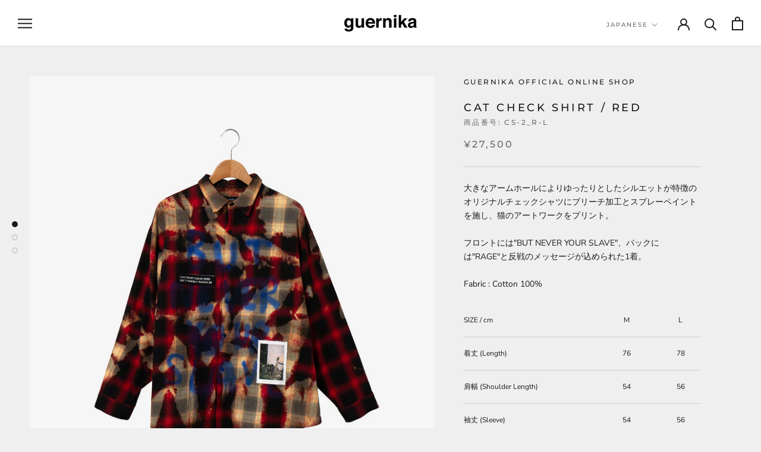

--- FILE ---
content_type: text/html; charset=utf-8
request_url: https://guernika.jp/products/cat-check-shirt-red
body_size: 24563
content:
<!doctype html>

<html class="no-js" lang="ja">
  <head>
<meta property="og:type" content="product">
  <meta property="og:title" content="Cat Check Shirt / Red"><meta property="og:image" content="http://guernika.jp/cdn/shop/products/CS-2_R_001.jpg?v=1649662654">
    <meta property="og:image:secure_url" content="https://guernika.jp/cdn/shop/products/CS-2_R_001.jpg?v=1649662654">
    <meta property="og:image:width" content="1200">
    <meta property="og:image:height" content="1520"><meta property="product:price:amount" content="27,500">
  <meta property="product:price:currency" content="JPY"><meta property="og:description" content="大きなアームホールによりゆったりとしたシルエットが特徴のオリジナルチェックシャツにブリーチ加工とスプレーペイントを施し、猫のアートワークをプリント。フロントには&quot;BUT NEVER YOUR SLAVE&quot;、バックには&quot;RAGE&quot;と反戦のメッセージが込められた1着。Fabric : Cotton 100% SIZE / cm M L 着丈 (Length) 76 78 肩幅 (Shoulder Length) 54 56 袖丈 (Sleeve) 54 56 身幅 (Chest Width) 62 64 *サイズ表記について：平置きし外寸を測定しております。商品により若干の誤差が生じる場合がございます。*ハンドメイドで製作しているため、"><meta property="og:url" content="https://guernika.jp/products/cat-check-shirt-red">
<meta property="og:site_name" content="guernika official online shop"><meta name="twitter:card" content="summary"><meta name="twitter:title" content="Cat Check Shirt / Red">
  <meta name="twitter:description" content="大きなアームホールによりゆったりとしたシルエットが特徴のオリジナルチェックシャツにブリーチ加工とスプレーペイントを施し、猫のアートワークをプリント。フロントには&quot;BUT NEVER YOUR SLAVE&quot;、バックには&quot;RAGE&quot;と反戦のメッセージが込められた1着。Fabric : Cotton 100%




SIZE / cm


M


L




着丈 (Length)


76


78




肩幅 (Shoulder Length)


54


56




袖丈 (Sleeve)


54


56




身幅 (Chest Width)


62


64




*サイズ表記について：平置きし外寸を測定しております。商品により若干の誤差が生じる場合がございます。*ハンドメイドで製作しているため、1点1点個体差が生じます。写真とペイントやブリーチの具合が異なる場合がございますので予めご了承ください。*ワッペンの柄はランダムとなります。（柄の指定はできませんので予めご了承ください）*光の加減により商品と写真の色味が異なる場合がございます。*You might see slight difference of thecolor between the product and the picture caused by the right lightning.【ATTENTION】・ハンドペイントを施しておりますので、着用や洗濯を繰り返すことにより多少ペイントが薄くなります。ペイント部分への摩擦にご注意ください。・洗濯は手洗いをおすすめしております。（洗濯機のご使用はお控えください）・多少染色する場合がございますので、他のものと分けて洗ってください。
 ">
  <meta name="twitter:image" content="https://guernika.jp/cdn/shop/products/CS-2_R_001_600x600_crop_center.jpg?v=1649662654">
    <meta charset="utf-8"> 
    <meta http-equiv="X-UA-Compatible" content="IE=edge,chrome=1">
    <meta name="viewport" content="width=device-width, initial-scale=1.0, height=device-height, minimum-scale=1.0, maximum-scale=1.0">
    <meta name="theme-color" content="">

    <title>
      Cat Check Shirt / Red &ndash; guernika official online shop
    </title><meta name="description" content="大きなアームホールによりゆったりとしたシルエットが特徴のオリジナルチェックシャツにブリーチ加工とスプレーペイントを施し、猫のアートワークをプリント。フロントには&quot;BUT NEVER YOUR SLAVE&quot;、バックには&quot;RAGE&quot;と反戦のメッセージが込められた1着。Fabric : Cotton 100% SIZE / cm M L 着丈 (Length) 76 78 肩幅 (Shoulder Length) 54 56 袖丈 (Sleeve) 54 56 身幅 (Chest Width) 62 64 *サイズ表記について：平置きし外寸を測定しております。商品により若干の誤差が生じる場合がございます。*ハンドメイドで製作しているため、"><link rel="canonical" href="https://guernika.jp/products/cat-check-shirt-red"><link rel="shortcut icon" href="//guernika.jp/cdn/shop/files/favicon_96x.png?v=1618449701" type="image/png"><meta property="og:type" content="product">
  <meta property="og:title" content="Cat Check Shirt / Red"><meta property="og:image" content="http://guernika.jp/cdn/shop/products/CS-2_R_001.jpg?v=1649662654">
    <meta property="og:image:secure_url" content="https://guernika.jp/cdn/shop/products/CS-2_R_001.jpg?v=1649662654">
    <meta property="og:image:width" content="1200">
    <meta property="og:image:height" content="1520"><meta property="product:price:amount" content="27,500">
  <meta property="product:price:currency" content="JPY"><meta property="og:description" content="大きなアームホールによりゆったりとしたシルエットが特徴のオリジナルチェックシャツにブリーチ加工とスプレーペイントを施し、猫のアートワークをプリント。フロントには&quot;BUT NEVER YOUR SLAVE&quot;、バックには&quot;RAGE&quot;と反戦のメッセージが込められた1着。Fabric : Cotton 100% SIZE / cm M L 着丈 (Length) 76 78 肩幅 (Shoulder Length) 54 56 袖丈 (Sleeve) 54 56 身幅 (Chest Width) 62 64 *サイズ表記について：平置きし外寸を測定しております。商品により若干の誤差が生じる場合がございます。*ハンドメイドで製作しているため、"><meta property="og:url" content="https://guernika.jp/products/cat-check-shirt-red">
<meta property="og:site_name" content="guernika official online shop"><meta name="twitter:card" content="summary"><meta name="twitter:title" content="Cat Check Shirt / Red">
  <meta name="twitter:description" content="大きなアームホールによりゆったりとしたシルエットが特徴のオリジナルチェックシャツにブリーチ加工とスプレーペイントを施し、猫のアートワークをプリント。フロントには&quot;BUT NEVER YOUR SLAVE&quot;、バックには&quot;RAGE&quot;と反戦のメッセージが込められた1着。Fabric : Cotton 100%




SIZE / cm


M


L




着丈 (Length)


76


78




肩幅 (Shoulder Length)


54


56




袖丈 (Sleeve)


54


56




身幅 (Chest Width)


62


64




*サイズ表記について：平置きし外寸を測定しております。商品により若干の誤差が生じる場合がございます。*ハンドメイドで製作しているため、1点1点個体差が生じます。写真とペイントやブリーチの具合が異なる場合がございますので予めご了承ください。*ワッペンの柄はランダムとなります。（柄の指定はできませんので予めご了承ください）*光の加減により商品と写真の色味が異なる場合がございます。*You might see slight difference of thecolor between the product and the picture caused by the right lightning.【ATTENTION】・ハンドペイントを施しておりますので、着用や洗濯を繰り返すことにより多少ペイントが薄くなります。ペイント部分への摩擦にご注意ください。・洗濯は手洗いをおすすめしております。（洗濯機のご使用はお控えください）・多少染色する場合がございますので、他のものと分けて洗ってください。
 ">
  <meta name="twitter:image" content="https://guernika.jp/cdn/shop/products/CS-2_R_001_600x600_crop_center.jpg?v=1649662654">
    <style>
  @font-face {
  font-family: Montserrat;
  font-weight: 500;
  font-style: normal;
  font-display: fallback;
  src: url("//guernika.jp/cdn/fonts/montserrat/montserrat_n5.07ef3781d9c78c8b93c98419da7ad4fbeebb6635.woff2") format("woff2"),
       url("//guernika.jp/cdn/fonts/montserrat/montserrat_n5.adf9b4bd8b0e4f55a0b203cdd84512667e0d5e4d.woff") format("woff");
}

  @font-face {
  font-family: "Nunito Sans";
  font-weight: 400;
  font-style: normal;
  font-display: fallback;
  src: url("//guernika.jp/cdn/fonts/nunito_sans/nunitosans_n4.0276fe080df0ca4e6a22d9cb55aed3ed5ba6b1da.woff2") format("woff2"),
       url("//guernika.jp/cdn/fonts/nunito_sans/nunitosans_n4.b4964bee2f5e7fd9c3826447e73afe2baad607b7.woff") format("woff");
}


  @font-face {
  font-family: "Nunito Sans";
  font-weight: 700;
  font-style: normal;
  font-display: fallback;
  src: url("//guernika.jp/cdn/fonts/nunito_sans/nunitosans_n7.25d963ed46da26098ebeab731e90d8802d989fa5.woff2") format("woff2"),
       url("//guernika.jp/cdn/fonts/nunito_sans/nunitosans_n7.d32e3219b3d2ec82285d3027bd673efc61a996c8.woff") format("woff");
}

  @font-face {
  font-family: "Nunito Sans";
  font-weight: 400;
  font-style: italic;
  font-display: fallback;
  src: url("//guernika.jp/cdn/fonts/nunito_sans/nunitosans_i4.6e408730afac1484cf297c30b0e67c86d17fc586.woff2") format("woff2"),
       url("//guernika.jp/cdn/fonts/nunito_sans/nunitosans_i4.c9b6dcbfa43622b39a5990002775a8381942ae38.woff") format("woff");
}

  @font-face {
  font-family: "Nunito Sans";
  font-weight: 700;
  font-style: italic;
  font-display: fallback;
  src: url("//guernika.jp/cdn/fonts/nunito_sans/nunitosans_i7.8c1124729eec046a321e2424b2acf328c2c12139.woff2") format("woff2"),
       url("//guernika.jp/cdn/fonts/nunito_sans/nunitosans_i7.af4cda04357273e0996d21184432bcb14651a64d.woff") format("woff");
}


  :root {
    --heading-font-family : Montserrat, sans-serif;
    --heading-font-weight : 500;
    --heading-font-style  : normal;

    --text-font-family : "Nunito Sans", sans-serif;
    --text-font-weight : 400;
    --text-font-style  : normal;

    --base-text-font-size   : 14px;
    --default-text-font-size: 14px;--background          : #efefef;
    --background-rgb      : 239, 239, 239;
    --light-background    : #ffffff;
    --light-background-rgb: 255, 255, 255;
    --heading-color       : #1c1b1b;
    --text-color          : #1c1b1b;
    --text-color-rgb      : 28, 27, 27;
    --text-color-light    : #6a6a6a;
    --text-color-light-rgb: 106, 106, 106;
    --link-color          : #6a6a6a;
    --link-color-rgb      : 106, 106, 106;
    --border-color        : #cfcfcf;
    --border-color-rgb    : 207, 207, 207;

    --button-background    : #1c1b1b;
    --button-background-rgb: 28, 27, 27;
    --button-text-color    : #ffffff;

    --header-background       : #ffffff;
    --header-heading-color    : #1c1b1b;
    --header-light-text-color : #6a6a6a;
    --header-border-color     : #dddddd;

    --footer-background    : #ffffff;
    --footer-text-color    : #6a6a6a;
    --footer-heading-color : #1c1b1b;
    --footer-border-color  : #e9e9e9;

    --navigation-background      : #1c1b1b;
    --navigation-background-rgb  : 28, 27, 27;
    --navigation-text-color      : #ffffff;
    --navigation-text-color-light: rgba(255, 255, 255, 0.5);
    --navigation-border-color    : rgba(255, 255, 255, 0.25);

    --newsletter-popup-background     : #1c1b1b;
    --newsletter-popup-text-color     : #ffffff;
    --newsletter-popup-text-color-rgb : 255, 255, 255;

    --secondary-elements-background       : #1c1b1b;
    --secondary-elements-background-rgb   : 28, 27, 27;
    --secondary-elements-text-color       : #ffffff;
    --secondary-elements-text-color-light : rgba(255, 255, 255, 0.5);
    --secondary-elements-border-color     : rgba(255, 255, 255, 0.25);

    --product-sale-price-color    : #f94c43;
    --product-sale-price-color-rgb: 249, 76, 67;

    /* Products */

    --horizontal-spacing-four-products-per-row: 60px;
        --horizontal-spacing-two-products-per-row : 60px;

    --vertical-spacing-four-products-per-row: 60px;
        --vertical-spacing-two-products-per-row : 75px;

    /* Animation */
    --drawer-transition-timing: cubic-bezier(0.645, 0.045, 0.355, 1);
    --header-base-height: 80px; /* We set a default for browsers that do not support CSS variables */

    /* Cursors */
    --cursor-zoom-in-svg    : url(//guernika.jp/cdn/shop/t/3/assets/cursor-zoom-in.svg?v=170532930330058140181610694326);
    --cursor-zoom-in-2x-svg : url(//guernika.jp/cdn/shop/t/3/assets/cursor-zoom-in-2x.svg?v=56685658183649387561610694326);
  }
</style>

<script>
  // IE11 does not have support for CSS variables, so we have to polyfill them
  if (!(((window || {}).CSS || {}).supports && window.CSS.supports('(--a: 0)'))) {
    const script = document.createElement('script');
    script.type = 'text/javascript';
    script.src = 'https://cdn.jsdelivr.net/npm/css-vars-ponyfill@2';
    script.onload = function() {
      cssVars({});
    };

    document.getElementsByTagName('head')[0].appendChild(script);
  }
</script>

    <script>window.performance && window.performance.mark && window.performance.mark('shopify.content_for_header.start');</script><meta id="shopify-digital-wallet" name="shopify-digital-wallet" content="/52871725249/digital_wallets/dialog">
<meta name="shopify-checkout-api-token" content="2b7d14590dd0fa09276f8bfac93baa41">
<meta id="in-context-paypal-metadata" data-shop-id="52871725249" data-venmo-supported="false" data-environment="production" data-locale="ja_JP" data-paypal-v4="true" data-currency="JPY">
<link rel="alternate" hreflang="x-default" href="https://guernika.jp/products/cat-check-shirt-red">
<link rel="alternate" hreflang="en" href="https://guernika.jp/en/products/cat-check-shirt-red">
<link rel="alternate" type="application/json+oembed" href="https://guernika.jp/products/cat-check-shirt-red.oembed">
<script async="async" src="/checkouts/internal/preloads.js?locale=ja-JP"></script>
<link rel="preconnect" href="https://shop.app" crossorigin="anonymous">
<script async="async" src="https://shop.app/checkouts/internal/preloads.js?locale=ja-JP&shop_id=52871725249" crossorigin="anonymous"></script>
<script id="apple-pay-shop-capabilities" type="application/json">{"shopId":52871725249,"countryCode":"JP","currencyCode":"JPY","merchantCapabilities":["supports3DS"],"merchantId":"gid:\/\/shopify\/Shop\/52871725249","merchantName":"guernika official online shop","requiredBillingContactFields":["postalAddress","email","phone"],"requiredShippingContactFields":["postalAddress","email","phone"],"shippingType":"shipping","supportedNetworks":["visa","masterCard","amex","jcb","discover"],"total":{"type":"pending","label":"guernika official online shop","amount":"1.00"},"shopifyPaymentsEnabled":true,"supportsSubscriptions":true}</script>
<script id="shopify-features" type="application/json">{"accessToken":"2b7d14590dd0fa09276f8bfac93baa41","betas":["rich-media-storefront-analytics"],"domain":"guernika.jp","predictiveSearch":false,"shopId":52871725249,"locale":"ja"}</script>
<script>var Shopify = Shopify || {};
Shopify.shop = "guernika-onlineshop.myshopify.com";
Shopify.locale = "ja";
Shopify.currency = {"active":"JPY","rate":"1.0"};
Shopify.country = "JP";
Shopify.theme = {"name":"guernika official online shop","id":118317646017,"schema_name":"Prestige","schema_version":"4.13.0","theme_store_id":855,"role":"main"};
Shopify.theme.handle = "null";
Shopify.theme.style = {"id":null,"handle":null};
Shopify.cdnHost = "guernika.jp/cdn";
Shopify.routes = Shopify.routes || {};
Shopify.routes.root = "/";</script>
<script type="module">!function(o){(o.Shopify=o.Shopify||{}).modules=!0}(window);</script>
<script>!function(o){function n(){var o=[];function n(){o.push(Array.prototype.slice.apply(arguments))}return n.q=o,n}var t=o.Shopify=o.Shopify||{};t.loadFeatures=n(),t.autoloadFeatures=n()}(window);</script>
<script>
  window.ShopifyPay = window.ShopifyPay || {};
  window.ShopifyPay.apiHost = "shop.app\/pay";
  window.ShopifyPay.redirectState = null;
</script>
<script id="shop-js-analytics" type="application/json">{"pageType":"product"}</script>
<script defer="defer" async type="module" src="//guernika.jp/cdn/shopifycloud/shop-js/modules/v2/client.init-shop-cart-sync_BSqsFo7o.ja.esm.js"></script>
<script defer="defer" async type="module" src="//guernika.jp/cdn/shopifycloud/shop-js/modules/v2/chunk.common_6n9VALit.esm.js"></script>
<script type="module">
  await import("//guernika.jp/cdn/shopifycloud/shop-js/modules/v2/client.init-shop-cart-sync_BSqsFo7o.ja.esm.js");
await import("//guernika.jp/cdn/shopifycloud/shop-js/modules/v2/chunk.common_6n9VALit.esm.js");

  window.Shopify.SignInWithShop?.initShopCartSync?.({"fedCMEnabled":true,"windoidEnabled":true});

</script>
<script>
  window.Shopify = window.Shopify || {};
  if (!window.Shopify.featureAssets) window.Shopify.featureAssets = {};
  window.Shopify.featureAssets['shop-js'] = {"shop-cart-sync":["modules/v2/client.shop-cart-sync_FYEDun_b.ja.esm.js","modules/v2/chunk.common_6n9VALit.esm.js"],"init-fed-cm":["modules/v2/client.init-fed-cm_C46qyTUH.ja.esm.js","modules/v2/chunk.common_6n9VALit.esm.js"],"shop-button":["modules/v2/client.shop-button_BjSxJbp4.ja.esm.js","modules/v2/chunk.common_6n9VALit.esm.js"],"shop-toast-manager":["modules/v2/client.shop-toast-manager_BZ-CWxHo.ja.esm.js","modules/v2/chunk.common_6n9VALit.esm.js"],"init-windoid":["modules/v2/client.init-windoid_BK0yZCPj.ja.esm.js","modules/v2/chunk.common_6n9VALit.esm.js"],"init-shop-email-lookup-coordinator":["modules/v2/client.init-shop-email-lookup-coordinator_CYLGeAud.ja.esm.js","modules/v2/chunk.common_6n9VALit.esm.js"],"shop-cash-offers":["modules/v2/client.shop-cash-offers_Df-MzP_z.ja.esm.js","modules/v2/chunk.common_6n9VALit.esm.js","modules/v2/chunk.modal_DPPCO77x.esm.js"],"avatar":["modules/v2/client.avatar_BTnouDA3.ja.esm.js"],"init-shop-cart-sync":["modules/v2/client.init-shop-cart-sync_BSqsFo7o.ja.esm.js","modules/v2/chunk.common_6n9VALit.esm.js"],"init-customer-accounts-sign-up":["modules/v2/client.init-customer-accounts-sign-up_txYMAFH5.ja.esm.js","modules/v2/client.shop-login-button_C_k9azOy.ja.esm.js","modules/v2/chunk.common_6n9VALit.esm.js","modules/v2/chunk.modal_DPPCO77x.esm.js"],"pay-button":["modules/v2/client.pay-button_ClJL3zyi.ja.esm.js","modules/v2/chunk.common_6n9VALit.esm.js"],"init-shop-for-new-customer-accounts":["modules/v2/client.init-shop-for-new-customer-accounts_DXhOgGtH.ja.esm.js","modules/v2/client.shop-login-button_C_k9azOy.ja.esm.js","modules/v2/chunk.common_6n9VALit.esm.js","modules/v2/chunk.modal_DPPCO77x.esm.js"],"init-customer-accounts":["modules/v2/client.init-customer-accounts_DEvsCtWn.ja.esm.js","modules/v2/client.shop-login-button_C_k9azOy.ja.esm.js","modules/v2/chunk.common_6n9VALit.esm.js","modules/v2/chunk.modal_DPPCO77x.esm.js"],"shop-login-button":["modules/v2/client.shop-login-button_C_k9azOy.ja.esm.js","modules/v2/chunk.common_6n9VALit.esm.js","modules/v2/chunk.modal_DPPCO77x.esm.js"],"shop-follow-button":["modules/v2/client.shop-follow-button_Dw0jJTGJ.ja.esm.js","modules/v2/chunk.common_6n9VALit.esm.js","modules/v2/chunk.modal_DPPCO77x.esm.js"],"lead-capture":["modules/v2/client.lead-capture_CK5L_FoU.ja.esm.js","modules/v2/chunk.common_6n9VALit.esm.js","modules/v2/chunk.modal_DPPCO77x.esm.js"],"checkout-modal":["modules/v2/client.checkout-modal_DAR0auer.ja.esm.js","modules/v2/chunk.common_6n9VALit.esm.js","modules/v2/chunk.modal_DPPCO77x.esm.js"],"shop-login":["modules/v2/client.shop-login_yb0gg4z5.ja.esm.js","modules/v2/chunk.common_6n9VALit.esm.js","modules/v2/chunk.modal_DPPCO77x.esm.js"],"payment-terms":["modules/v2/client.payment-terms_BulomKng.ja.esm.js","modules/v2/chunk.common_6n9VALit.esm.js","modules/v2/chunk.modal_DPPCO77x.esm.js"]};
</script>
<script id="__st">var __st={"a":52871725249,"offset":32400,"reqid":"5b98cef0-b220-488f-b6b6-e194759c0615-1762372566","pageurl":"guernika.jp\/products\/cat-check-shirt-red","u":"1acf89b9ae29","p":"product","rtyp":"product","rid":7197221454017};</script>
<script>window.ShopifyPaypalV4VisibilityTracking = true;</script>
<script id="captcha-bootstrap">!function(){'use strict';const t='contact',e='account',n='new_comment',o=[[t,t],['blogs',n],['comments',n],[t,'customer']],c=[[e,'customer_login'],[e,'guest_login'],[e,'recover_customer_password'],[e,'create_customer']],r=t=>t.map((([t,e])=>`form[action*='/${t}']:not([data-nocaptcha='true']) input[name='form_type'][value='${e}']`)).join(','),a=t=>()=>t?[...document.querySelectorAll(t)].map((t=>t.form)):[];function s(){const t=[...o],e=r(t);return a(e)}const i='password',u='form_key',d=['recaptcha-v3-token','g-recaptcha-response','h-captcha-response',i],f=()=>{try{return window.sessionStorage}catch{return}},m='__shopify_v',_=t=>t.elements[u];function p(t,e,n=!1){try{const o=window.sessionStorage,c=JSON.parse(o.getItem(e)),{data:r}=function(t){const{data:e,action:n}=t;return t[m]||n?{data:e,action:n}:{data:t,action:n}}(c);for(const[e,n]of Object.entries(r))t.elements[e]&&(t.elements[e].value=n);n&&o.removeItem(e)}catch(o){console.error('form repopulation failed',{error:o})}}const l='form_type',E='cptcha';function T(t){t.dataset[E]=!0}const w=window,h=w.document,L='Shopify',v='ce_forms',y='captcha';let A=!1;((t,e)=>{const n=(g='f06e6c50-85a8-45c8-87d0-21a2b65856fe',I='https://cdn.shopify.com/shopifycloud/storefront-forms-hcaptcha/ce_storefront_forms_captcha_hcaptcha.v1.5.2.iife.js',D={infoText:'hCaptchaによる保護',privacyText:'プライバシー',termsText:'利用規約'},(t,e,n)=>{const o=w[L][v],c=o.bindForm;if(c)return c(t,g,e,D).then(n);var r;o.q.push([[t,g,e,D],n]),r=I,A||(h.body.append(Object.assign(h.createElement('script'),{id:'captcha-provider',async:!0,src:r})),A=!0)});var g,I,D;w[L]=w[L]||{},w[L][v]=w[L][v]||{},w[L][v].q=[],w[L][y]=w[L][y]||{},w[L][y].protect=function(t,e){n(t,void 0,e),T(t)},Object.freeze(w[L][y]),function(t,e,n,w,h,L){const[v,y,A,g]=function(t,e,n){const i=e?o:[],u=t?c:[],d=[...i,...u],f=r(d),m=r(i),_=r(d.filter((([t,e])=>n.includes(e))));return[a(f),a(m),a(_),s()]}(w,h,L),I=t=>{const e=t.target;return e instanceof HTMLFormElement?e:e&&e.form},D=t=>v().includes(t);t.addEventListener('submit',(t=>{const e=I(t);if(!e)return;const n=D(e)&&!e.dataset.hcaptchaBound&&!e.dataset.recaptchaBound,o=_(e),c=g().includes(e)&&(!o||!o.value);(n||c)&&t.preventDefault(),c&&!n&&(function(t){try{if(!f())return;!function(t){const e=f();if(!e)return;const n=_(t);if(!n)return;const o=n.value;o&&e.removeItem(o)}(t);const e=Array.from(Array(32),(()=>Math.random().toString(36)[2])).join('');!function(t,e){_(t)||t.append(Object.assign(document.createElement('input'),{type:'hidden',name:u})),t.elements[u].value=e}(t,e),function(t,e){const n=f();if(!n)return;const o=[...t.querySelectorAll(`input[type='${i}']`)].map((({name:t})=>t)),c=[...d,...o],r={};for(const[a,s]of new FormData(t).entries())c.includes(a)||(r[a]=s);n.setItem(e,JSON.stringify({[m]:1,action:t.action,data:r}))}(t,e)}catch(e){console.error('failed to persist form',e)}}(e),e.submit())}));const S=(t,e)=>{t&&!t.dataset[E]&&(n(t,e.some((e=>e===t))),T(t))};for(const o of['focusin','change'])t.addEventListener(o,(t=>{const e=I(t);D(e)&&S(e,y())}));const B=e.get('form_key'),M=e.get(l),P=B&&M;t.addEventListener('DOMContentLoaded',(()=>{const t=y();if(P)for(const e of t)e.elements[l].value===M&&p(e,B);[...new Set([...A(),...v().filter((t=>'true'===t.dataset.shopifyCaptcha))])].forEach((e=>S(e,t)))}))}(h,new URLSearchParams(w.location.search),n,t,e,['guest_login'])})(!0,!0)}();</script>
<script integrity="sha256-52AcMU7V7pcBOXWImdc/TAGTFKeNjmkeM1Pvks/DTgc=" data-source-attribution="shopify.loadfeatures" defer="defer" src="//guernika.jp/cdn/shopifycloud/storefront/assets/storefront/load_feature-81c60534.js" crossorigin="anonymous"></script>
<script crossorigin="anonymous" defer="defer" src="//guernika.jp/cdn/shopifycloud/storefront/assets/shopify_pay/storefront-65b4c6d7.js?v=20250812"></script>
<script data-source-attribution="shopify.dynamic_checkout.dynamic.init">var Shopify=Shopify||{};Shopify.PaymentButton=Shopify.PaymentButton||{isStorefrontPortableWallets:!0,init:function(){window.Shopify.PaymentButton.init=function(){};var t=document.createElement("script");t.src="https://guernika.jp/cdn/shopifycloud/portable-wallets/latest/portable-wallets.ja.js",t.type="module",document.head.appendChild(t)}};
</script>
<script data-source-attribution="shopify.dynamic_checkout.buyer_consent">
  function portableWalletsHideBuyerConsent(e){var t=document.getElementById("shopify-buyer-consent"),n=document.getElementById("shopify-subscription-policy-button");t&&n&&(t.classList.add("hidden"),t.setAttribute("aria-hidden","true"),n.removeEventListener("click",e))}function portableWalletsShowBuyerConsent(e){var t=document.getElementById("shopify-buyer-consent"),n=document.getElementById("shopify-subscription-policy-button");t&&n&&(t.classList.remove("hidden"),t.removeAttribute("aria-hidden"),n.addEventListener("click",e))}window.Shopify?.PaymentButton&&(window.Shopify.PaymentButton.hideBuyerConsent=portableWalletsHideBuyerConsent,window.Shopify.PaymentButton.showBuyerConsent=portableWalletsShowBuyerConsent);
</script>
<script data-source-attribution="shopify.dynamic_checkout.cart.bootstrap">document.addEventListener("DOMContentLoaded",(function(){function t(){return document.querySelector("shopify-accelerated-checkout-cart, shopify-accelerated-checkout")}if(t())Shopify.PaymentButton.init();else{new MutationObserver((function(e,n){t()&&(Shopify.PaymentButton.init(),n.disconnect())})).observe(document.body,{childList:!0,subtree:!0})}}));
</script>
<link id="shopify-accelerated-checkout-styles" rel="stylesheet" media="screen" href="https://guernika.jp/cdn/shopifycloud/portable-wallets/latest/accelerated-checkout-backwards-compat.css" crossorigin="anonymous">
<style id="shopify-accelerated-checkout-cart">
        #shopify-buyer-consent {
  margin-top: 1em;
  display: inline-block;
  width: 100%;
}

#shopify-buyer-consent.hidden {
  display: none;
}

#shopify-subscription-policy-button {
  background: none;
  border: none;
  padding: 0;
  text-decoration: underline;
  font-size: inherit;
  cursor: pointer;
}

#shopify-subscription-policy-button::before {
  box-shadow: none;
}

      </style>

<script>window.performance && window.performance.mark && window.performance.mark('shopify.content_for_header.end');</script>

    <link rel="stylesheet" href="//guernika.jp/cdn/shop/t/3/assets/theme.css?v=18581309021800520761670474880">
	<link rel="stylesheet" href="//guernika.jp/cdn/shop/t/3/assets/jquery.simpleTicker.css?v=89540595412943301051618463996">
    
    <script>// This allows to expose several variables to the global scope, to be used in scripts
      window.theme = {
        pageType: "product",
        moneyFormat: "¥{{amount_no_decimals}}",
        moneyWithCurrencyFormat: "¥{{amount_no_decimals}}",
        productImageSize: "natural",
        searchMode: "product,article",
        showPageTransition: false,
        showElementStaggering: true,
        showImageZooming: false
      };

      window.routes = {
        rootUrl: "\/",
        rootUrlWithoutSlash: '',
        cartUrl: "\/cart",
        cartAddUrl: "\/cart\/add",
        cartChangeUrl: "\/cart\/change",
        searchUrl: "\/search",
        productRecommendationsUrl: "\/recommendations\/products"
      };

      window.languages = {
        cartAddNote: "注文メモを追加",
        cartEditNote: "注文メモを変更",
        productImageLoadingError: "この画像を読み込めませんでした。 ページをリロードしてください。",
        productFormAddToCart: "カートに追加する",
        productFormUnavailable: "お取り扱いできません",
        productFormSoldOut: "SOLD OUT",
        shippingEstimatorOneResult: "1つのオプションが利用可能：",
        shippingEstimatorMoreResults: "{{count}}つのオプションが利用可能：",
        shippingEstimatorNoResults: "配送が見つかりませんでした"
      };

      window.lazySizesConfig = {
        loadHidden: false,
        hFac: 0.5,
        expFactor: 2,
        ricTimeout: 150,
        lazyClass: 'Image--lazyLoad',
        loadingClass: 'Image--lazyLoading',
        loadedClass: 'Image--lazyLoaded'
      };

      document.documentElement.className = document.documentElement.className.replace('no-js', 'js');
      document.documentElement.style.setProperty('--window-height', window.innerHeight + 'px');

      // We do a quick detection of some features (we could use Modernizr but for so little...)
      (function() {
        document.documentElement.className += ((window.CSS && window.CSS.supports('(position: sticky) or (position: -webkit-sticky)')) ? ' supports-sticky' : ' no-supports-sticky');
        document.documentElement.className += (window.matchMedia('(-moz-touch-enabled: 1), (hover: none)')).matches ? ' no-supports-hover' : ' supports-hover';
      }());
    </script>

    <script src="//guernika.jp/cdn/shop/t/3/assets/lazysizes.min.js?v=174358363404432586981610694312" async></script><script src="https://polyfill-fastly.net/v3/polyfill.min.js?unknown=polyfill&features=fetch,Element.prototype.closest,Element.prototype.remove,Element.prototype.classList,Array.prototype.includes,Array.prototype.fill,Object.assign,CustomEvent,IntersectionObserver,IntersectionObserverEntry,URL" defer></script>
    <script src="//guernika.jp/cdn/shop/t/3/assets/libs.min.js?v=26178543184394469741610694312" defer></script>
    <script src="//guernika.jp/cdn/shop/t/3/assets/theme.min.js?v=36490781037374735431625187488" defer></script>
    <script src="//guernika.jp/cdn/shop/t/3/assets/custom.js?v=183944157590872491501610694311" defer></script>

    <script>
      (function () {
        window.onpageshow = function() {
          if (window.theme.showPageTransition) {
            var pageTransition = document.querySelector('.PageTransition');

            if (pageTransition) {
              pageTransition.style.visibility = 'visible';
              pageTransition.style.opacity = '0';
            }
          }

          // When the page is loaded from the cache, we have to reload the cart content
          document.documentElement.dispatchEvent(new CustomEvent('cart:refresh', {
            bubbles: true
          }));
        };
      })();
    </script>

    
  <script type="application/ld+json">
  {
    "@context": "http://schema.org",
    "@type": "Product",
    "offers": [{
          "@type": "Offer",
          "name": "L",
          "availability":"https://schema.org/OutOfStock",
          "price": 27500.0,
          "priceCurrency": "JPY",
          "priceValidUntil": "2025-11-16","sku": "CS-2_R-L","url": "/products/cat-check-shirt-red?variant=41496198119617"
        },
{
          "@type": "Offer",
          "name": "M",
          "availability":"https://schema.org/OutOfStock",
          "price": 27500.0,
          "priceCurrency": "JPY",
          "priceValidUntil": "2025-11-16","sku": "CS-2_R-M","url": "/products/cat-check-shirt-red?variant=41496198086849"
        }
],
    "brand": {
      "name": "guernika official online shop"
    },
    "name": "Cat Check Shirt \/ Red",
    "description": "大きなアームホールによりゆったりとしたシルエットが特徴のオリジナルチェックシャツにブリーチ加工とスプレーペイントを施し、猫のアートワークをプリント。フロントには\"BUT NEVER YOUR SLAVE\"、バックには\"RAGE\"と反戦のメッセージが込められた1着。Fabric : Cotton 100%\n\n\n\n\nSIZE \/ cm\n\n\nM\n\n\nL\n\n\n\n\n着丈 (Length)\n\n\n76\n\n\n78\n\n\n\n\n肩幅 (Shoulder Length)\n\n\n54\n\n\n56\n\n\n\n\n袖丈 (Sleeve)\n\n\n54\n\n\n56\n\n\n\n\n身幅 (Chest Width)\n\n\n62\n\n\n64\n\n\n\n\n*サイズ表記について：平置きし外寸を測定しております。商品により若干の誤差が生じる場合がございます。*ハンドメイドで製作しているため、1点1点個体差が生じます。写真とペイントやブリーチの具合が異なる場合がございますので予めご了承ください。*ワッペンの柄はランダムとなります。（柄の指定はできませんので予めご了承ください）*光の加減により商品と写真の色味が異なる場合がございます。*You might see slight difference of thecolor between the product and the picture caused by the right lightning.【ATTENTION】・ハンドペイントを施しておりますので、着用や洗濯を繰り返すことにより多少ペイントが薄くなります。ペイント部分への摩擦にご注意ください。・洗濯は手洗いをおすすめしております。（洗濯機のご使用はお控えください）・多少染色する場合がございますので、他のものと分けて洗ってください。\n ",
    "category": "ITEM",
    "url": "/products/cat-check-shirt-red",
    "sku": "CS-2_R-L",
    "image": {
      "@type": "ImageObject",
      "url": "https://guernika.jp/cdn/shop/products/CS-2_R_001_1024x.jpg?v=1649662654",
      "image": "https://guernika.jp/cdn/shop/products/CS-2_R_001_1024x.jpg?v=1649662654",
      "name": "Cat Check Shirt \/ Red",
      "width": "1024",
      "height": "1024"
    }
  }
  </script>



  <script type="application/ld+json">
  {
    "@context": "http://schema.org",
    "@type": "BreadcrumbList",
  "itemListElement": [{
      "@type": "ListItem",
      "position": 1,
      "name": "Translation missing: ja.general.breadcrumb.home",
      "item": "https://guernika.jp"
    },{
          "@type": "ListItem",
          "position": 2,
          "name": "Cat Check Shirt \/ Red",
          "item": "https://guernika.jp/products/cat-check-shirt-red"
        }]
  }
  </script>

  <link href="https://monorail-edge.shopifysvc.com" rel="dns-prefetch">
<script>(function(){if ("sendBeacon" in navigator && "performance" in window) {try {var session_token_from_headers = performance.getEntriesByType('navigation')[0].serverTiming.find(x => x.name == '_s').description;} catch {var session_token_from_headers = undefined;}var session_cookie_matches = document.cookie.match(/_shopify_s=([^;]*)/);var session_token_from_cookie = session_cookie_matches && session_cookie_matches.length === 2 ? session_cookie_matches[1] : "";var session_token = session_token_from_headers || session_token_from_cookie || "";function handle_abandonment_event(e) {var entries = performance.getEntries().filter(function(entry) {return /monorail-edge.shopifysvc.com/.test(entry.name);});if (!window.abandonment_tracked && entries.length === 0) {window.abandonment_tracked = true;var currentMs = Date.now();var navigation_start = performance.timing.navigationStart;var payload = {shop_id: 52871725249,url: window.location.href,navigation_start,duration: currentMs - navigation_start,session_token,page_type: "product"};window.navigator.sendBeacon("https://monorail-edge.shopifysvc.com/v1/produce", JSON.stringify({schema_id: "online_store_buyer_site_abandonment/1.1",payload: payload,metadata: {event_created_at_ms: currentMs,event_sent_at_ms: currentMs}}));}}window.addEventListener('pagehide', handle_abandonment_event);}}());</script>
<script id="web-pixels-manager-setup">(function e(e,d,r,n,o){if(void 0===o&&(o={}),!Boolean(null===(a=null===(i=window.Shopify)||void 0===i?void 0:i.analytics)||void 0===a?void 0:a.replayQueue)){var i,a;window.Shopify=window.Shopify||{};var t=window.Shopify;t.analytics=t.analytics||{};var s=t.analytics;s.replayQueue=[],s.publish=function(e,d,r){return s.replayQueue.push([e,d,r]),!0};try{self.performance.mark("wpm:start")}catch(e){}var l=function(){var e={modern:/Edge?\/(1{2}[4-9]|1[2-9]\d|[2-9]\d{2}|\d{4,})\.\d+(\.\d+|)|Firefox\/(1{2}[4-9]|1[2-9]\d|[2-9]\d{2}|\d{4,})\.\d+(\.\d+|)|Chrom(ium|e)\/(9{2}|\d{3,})\.\d+(\.\d+|)|(Maci|X1{2}).+ Version\/(15\.\d+|(1[6-9]|[2-9]\d|\d{3,})\.\d+)([,.]\d+|)( \(\w+\)|)( Mobile\/\w+|) Safari\/|Chrome.+OPR\/(9{2}|\d{3,})\.\d+\.\d+|(CPU[ +]OS|iPhone[ +]OS|CPU[ +]iPhone|CPU IPhone OS|CPU iPad OS)[ +]+(15[._]\d+|(1[6-9]|[2-9]\d|\d{3,})[._]\d+)([._]\d+|)|Android:?[ /-](13[3-9]|1[4-9]\d|[2-9]\d{2}|\d{4,})(\.\d+|)(\.\d+|)|Android.+Firefox\/(13[5-9]|1[4-9]\d|[2-9]\d{2}|\d{4,})\.\d+(\.\d+|)|Android.+Chrom(ium|e)\/(13[3-9]|1[4-9]\d|[2-9]\d{2}|\d{4,})\.\d+(\.\d+|)|SamsungBrowser\/([2-9]\d|\d{3,})\.\d+/,legacy:/Edge?\/(1[6-9]|[2-9]\d|\d{3,})\.\d+(\.\d+|)|Firefox\/(5[4-9]|[6-9]\d|\d{3,})\.\d+(\.\d+|)|Chrom(ium|e)\/(5[1-9]|[6-9]\d|\d{3,})\.\d+(\.\d+|)([\d.]+$|.*Safari\/(?![\d.]+ Edge\/[\d.]+$))|(Maci|X1{2}).+ Version\/(10\.\d+|(1[1-9]|[2-9]\d|\d{3,})\.\d+)([,.]\d+|)( \(\w+\)|)( Mobile\/\w+|) Safari\/|Chrome.+OPR\/(3[89]|[4-9]\d|\d{3,})\.\d+\.\d+|(CPU[ +]OS|iPhone[ +]OS|CPU[ +]iPhone|CPU IPhone OS|CPU iPad OS)[ +]+(10[._]\d+|(1[1-9]|[2-9]\d|\d{3,})[._]\d+)([._]\d+|)|Android:?[ /-](13[3-9]|1[4-9]\d|[2-9]\d{2}|\d{4,})(\.\d+|)(\.\d+|)|Mobile Safari.+OPR\/([89]\d|\d{3,})\.\d+\.\d+|Android.+Firefox\/(13[5-9]|1[4-9]\d|[2-9]\d{2}|\d{4,})\.\d+(\.\d+|)|Android.+Chrom(ium|e)\/(13[3-9]|1[4-9]\d|[2-9]\d{2}|\d{4,})\.\d+(\.\d+|)|Android.+(UC? ?Browser|UCWEB|U3)[ /]?(15\.([5-9]|\d{2,})|(1[6-9]|[2-9]\d|\d{3,})\.\d+)\.\d+|SamsungBrowser\/(5\.\d+|([6-9]|\d{2,})\.\d+)|Android.+MQ{2}Browser\/(14(\.(9|\d{2,})|)|(1[5-9]|[2-9]\d|\d{3,})(\.\d+|))(\.\d+|)|K[Aa][Ii]OS\/(3\.\d+|([4-9]|\d{2,})\.\d+)(\.\d+|)/},d=e.modern,r=e.legacy,n=navigator.userAgent;return n.match(d)?"modern":n.match(r)?"legacy":"unknown"}(),u="modern"===l?"modern":"legacy",c=(null!=n?n:{modern:"",legacy:""})[u],f=function(e){return[e.baseUrl,"/wpm","/b",e.hashVersion,"modern"===e.buildTarget?"m":"l",".js"].join("")}({baseUrl:d,hashVersion:r,buildTarget:u}),m=function(e){var d=e.version,r=e.bundleTarget,n=e.surface,o=e.pageUrl,i=e.monorailEndpoint;return{emit:function(e){var a=e.status,t=e.errorMsg,s=(new Date).getTime(),l=JSON.stringify({metadata:{event_sent_at_ms:s},events:[{schema_id:"web_pixels_manager_load/3.1",payload:{version:d,bundle_target:r,page_url:o,status:a,surface:n,error_msg:t},metadata:{event_created_at_ms:s}}]});if(!i)return console&&console.warn&&console.warn("[Web Pixels Manager] No Monorail endpoint provided, skipping logging."),!1;try{return self.navigator.sendBeacon.bind(self.navigator)(i,l)}catch(e){}var u=new XMLHttpRequest;try{return u.open("POST",i,!0),u.setRequestHeader("Content-Type","text/plain"),u.send(l),!0}catch(e){return console&&console.warn&&console.warn("[Web Pixels Manager] Got an unhandled error while logging to Monorail."),!1}}}}({version:r,bundleTarget:l,surface:e.surface,pageUrl:self.location.href,monorailEndpoint:e.monorailEndpoint});try{o.browserTarget=l,function(e){var d=e.src,r=e.async,n=void 0===r||r,o=e.onload,i=e.onerror,a=e.sri,t=e.scriptDataAttributes,s=void 0===t?{}:t,l=document.createElement("script"),u=document.querySelector("head"),c=document.querySelector("body");if(l.async=n,l.src=d,a&&(l.integrity=a,l.crossOrigin="anonymous"),s)for(var f in s)if(Object.prototype.hasOwnProperty.call(s,f))try{l.dataset[f]=s[f]}catch(e){}if(o&&l.addEventListener("load",o),i&&l.addEventListener("error",i),u)u.appendChild(l);else{if(!c)throw new Error("Did not find a head or body element to append the script");c.appendChild(l)}}({src:f,async:!0,onload:function(){if(!function(){var e,d;return Boolean(null===(d=null===(e=window.Shopify)||void 0===e?void 0:e.analytics)||void 0===d?void 0:d.initialized)}()){var d=window.webPixelsManager.init(e)||void 0;if(d){var r=window.Shopify.analytics;r.replayQueue.forEach((function(e){var r=e[0],n=e[1],o=e[2];d.publishCustomEvent(r,n,o)})),r.replayQueue=[],r.publish=d.publishCustomEvent,r.visitor=d.visitor,r.initialized=!0}}},onerror:function(){return m.emit({status:"failed",errorMsg:"".concat(f," has failed to load")})},sri:function(e){var d=/^sha384-[A-Za-z0-9+/=]+$/;return"string"==typeof e&&d.test(e)}(c)?c:"",scriptDataAttributes:o}),m.emit({status:"loading"})}catch(e){m.emit({status:"failed",errorMsg:(null==e?void 0:e.message)||"Unknown error"})}}})({shopId: 52871725249,storefrontBaseUrl: "https://guernika.jp",extensionsBaseUrl: "https://extensions.shopifycdn.com/cdn/shopifycloud/web-pixels-manager",monorailEndpoint: "https://monorail-edge.shopifysvc.com/unstable/produce_batch",surface: "storefront-renderer",enabledBetaFlags: ["2dca8a86"],webPixelsConfigList: [{"id":"547979457","configuration":"{\"config\":\"{\\\"pixel_id\\\":\\\"G-2VFXWLV7VY\\\",\\\"gtag_events\\\":[{\\\"type\\\":\\\"begin_checkout\\\",\\\"action_label\\\":\\\"G-2VFXWLV7VY\\\"},{\\\"type\\\":\\\"search\\\",\\\"action_label\\\":\\\"G-2VFXWLV7VY\\\"},{\\\"type\\\":\\\"view_item\\\",\\\"action_label\\\":\\\"G-2VFXWLV7VY\\\"},{\\\"type\\\":\\\"purchase\\\",\\\"action_label\\\":\\\"G-2VFXWLV7VY\\\"},{\\\"type\\\":\\\"page_view\\\",\\\"action_label\\\":\\\"G-2VFXWLV7VY\\\"},{\\\"type\\\":\\\"add_payment_info\\\",\\\"action_label\\\":\\\"G-2VFXWLV7VY\\\"},{\\\"type\\\":\\\"add_to_cart\\\",\\\"action_label\\\":\\\"G-2VFXWLV7VY\\\"}],\\\"enable_monitoring_mode\\\":false}\"}","eventPayloadVersion":"v1","runtimeContext":"OPEN","scriptVersion":"b2a88bafab3e21179ed38636efcd8a93","type":"APP","apiClientId":1780363,"privacyPurposes":[],"dataSharingAdjustments":{"protectedCustomerApprovalScopes":["read_customer_address","read_customer_email","read_customer_name","read_customer_personal_data","read_customer_phone"]}},{"id":"143392961","configuration":"{\"pixel_id\":\"1217328132485576\",\"pixel_type\":\"facebook_pixel\",\"metaapp_system_user_token\":\"-\"}","eventPayloadVersion":"v1","runtimeContext":"OPEN","scriptVersion":"ca16bc87fe92b6042fbaa3acc2fbdaa6","type":"APP","apiClientId":2329312,"privacyPurposes":["ANALYTICS","MARKETING","SALE_OF_DATA"],"dataSharingAdjustments":{"protectedCustomerApprovalScopes":["read_customer_address","read_customer_email","read_customer_name","read_customer_personal_data","read_customer_phone"]}},{"id":"shopify-app-pixel","configuration":"{}","eventPayloadVersion":"v1","runtimeContext":"STRICT","scriptVersion":"0450","apiClientId":"shopify-pixel","type":"APP","privacyPurposes":["ANALYTICS","MARKETING"]},{"id":"shopify-custom-pixel","eventPayloadVersion":"v1","runtimeContext":"LAX","scriptVersion":"0450","apiClientId":"shopify-pixel","type":"CUSTOM","privacyPurposes":["ANALYTICS","MARKETING"]}],isMerchantRequest: false,initData: {"shop":{"name":"guernika official online shop","paymentSettings":{"currencyCode":"JPY"},"myshopifyDomain":"guernika-onlineshop.myshopify.com","countryCode":"JP","storefrontUrl":"https:\/\/guernika.jp"},"customer":null,"cart":null,"checkout":null,"productVariants":[{"price":{"amount":27500.0,"currencyCode":"JPY"},"product":{"title":"Cat Check Shirt \/ Red","vendor":"guernika official online shop","id":"7197221454017","untranslatedTitle":"Cat Check Shirt \/ Red","url":"\/products\/cat-check-shirt-red","type":"ITEM"},"id":"41496198119617","image":{"src":"\/\/guernika.jp\/cdn\/shop\/products\/CS-2_R_001.jpg?v=1649662654"},"sku":"CS-2_R-L","title":"L","untranslatedTitle":"L"},{"price":{"amount":27500.0,"currencyCode":"JPY"},"product":{"title":"Cat Check Shirt \/ Red","vendor":"guernika official online shop","id":"7197221454017","untranslatedTitle":"Cat Check Shirt \/ Red","url":"\/products\/cat-check-shirt-red","type":"ITEM"},"id":"41496198086849","image":{"src":"\/\/guernika.jp\/cdn\/shop\/products\/CS-2_R_001.jpg?v=1649662654"},"sku":"CS-2_R-M","title":"M","untranslatedTitle":"M"}],"purchasingCompany":null},},"https://guernika.jp/cdn","5303c62bw494ab25dp0d72f2dcm48e21f5a",{"modern":"","legacy":""},{"shopId":"52871725249","storefrontBaseUrl":"https:\/\/guernika.jp","extensionBaseUrl":"https:\/\/extensions.shopifycdn.com\/cdn\/shopifycloud\/web-pixels-manager","surface":"storefront-renderer","enabledBetaFlags":"[\"2dca8a86\"]","isMerchantRequest":"false","hashVersion":"5303c62bw494ab25dp0d72f2dcm48e21f5a","publish":"custom","events":"[[\"page_viewed\",{}],[\"product_viewed\",{\"productVariant\":{\"price\":{\"amount\":27500.0,\"currencyCode\":\"JPY\"},\"product\":{\"title\":\"Cat Check Shirt \/ Red\",\"vendor\":\"guernika official online shop\",\"id\":\"7197221454017\",\"untranslatedTitle\":\"Cat Check Shirt \/ Red\",\"url\":\"\/products\/cat-check-shirt-red\",\"type\":\"ITEM\"},\"id\":\"41496198119617\",\"image\":{\"src\":\"\/\/guernika.jp\/cdn\/shop\/products\/CS-2_R_001.jpg?v=1649662654\"},\"sku\":\"CS-2_R-L\",\"title\":\"L\",\"untranslatedTitle\":\"L\"}}]]"});</script><script>
  window.ShopifyAnalytics = window.ShopifyAnalytics || {};
  window.ShopifyAnalytics.meta = window.ShopifyAnalytics.meta || {};
  window.ShopifyAnalytics.meta.currency = 'JPY';
  var meta = {"product":{"id":7197221454017,"gid":"gid:\/\/shopify\/Product\/7197221454017","vendor":"guernika official online shop","type":"ITEM","variants":[{"id":41496198119617,"price":2750000,"name":"Cat Check Shirt \/ Red - L","public_title":"L","sku":"CS-2_R-L"},{"id":41496198086849,"price":2750000,"name":"Cat Check Shirt \/ Red - M","public_title":"M","sku":"CS-2_R-M"}],"remote":false},"page":{"pageType":"product","resourceType":"product","resourceId":7197221454017}};
  for (var attr in meta) {
    window.ShopifyAnalytics.meta[attr] = meta[attr];
  }
</script>
<script class="analytics">
  (function () {
    var customDocumentWrite = function(content) {
      var jquery = null;

      if (window.jQuery) {
        jquery = window.jQuery;
      } else if (window.Checkout && window.Checkout.$) {
        jquery = window.Checkout.$;
      }

      if (jquery) {
        jquery('body').append(content);
      }
    };

    var hasLoggedConversion = function(token) {
      if (token) {
        return document.cookie.indexOf('loggedConversion=' + token) !== -1;
      }
      return false;
    }

    var setCookieIfConversion = function(token) {
      if (token) {
        var twoMonthsFromNow = new Date(Date.now());
        twoMonthsFromNow.setMonth(twoMonthsFromNow.getMonth() + 2);

        document.cookie = 'loggedConversion=' + token + '; expires=' + twoMonthsFromNow;
      }
    }

    var trekkie = window.ShopifyAnalytics.lib = window.trekkie = window.trekkie || [];
    if (trekkie.integrations) {
      return;
    }
    trekkie.methods = [
      'identify',
      'page',
      'ready',
      'track',
      'trackForm',
      'trackLink'
    ];
    trekkie.factory = function(method) {
      return function() {
        var args = Array.prototype.slice.call(arguments);
        args.unshift(method);
        trekkie.push(args);
        return trekkie;
      };
    };
    for (var i = 0; i < trekkie.methods.length; i++) {
      var key = trekkie.methods[i];
      trekkie[key] = trekkie.factory(key);
    }
    trekkie.load = function(config) {
      trekkie.config = config || {};
      trekkie.config.initialDocumentCookie = document.cookie;
      var first = document.getElementsByTagName('script')[0];
      var script = document.createElement('script');
      script.type = 'text/javascript';
      script.onerror = function(e) {
        var scriptFallback = document.createElement('script');
        scriptFallback.type = 'text/javascript';
        scriptFallback.onerror = function(error) {
                var Monorail = {
      produce: function produce(monorailDomain, schemaId, payload) {
        var currentMs = new Date().getTime();
        var event = {
          schema_id: schemaId,
          payload: payload,
          metadata: {
            event_created_at_ms: currentMs,
            event_sent_at_ms: currentMs
          }
        };
        return Monorail.sendRequest("https://" + monorailDomain + "/v1/produce", JSON.stringify(event));
      },
      sendRequest: function sendRequest(endpointUrl, payload) {
        // Try the sendBeacon API
        if (window && window.navigator && typeof window.navigator.sendBeacon === 'function' && typeof window.Blob === 'function' && !Monorail.isIos12()) {
          var blobData = new window.Blob([payload], {
            type: 'text/plain'
          });

          if (window.navigator.sendBeacon(endpointUrl, blobData)) {
            return true;
          } // sendBeacon was not successful

        } // XHR beacon

        var xhr = new XMLHttpRequest();

        try {
          xhr.open('POST', endpointUrl);
          xhr.setRequestHeader('Content-Type', 'text/plain');
          xhr.send(payload);
        } catch (e) {
          console.log(e);
        }

        return false;
      },
      isIos12: function isIos12() {
        return window.navigator.userAgent.lastIndexOf('iPhone; CPU iPhone OS 12_') !== -1 || window.navigator.userAgent.lastIndexOf('iPad; CPU OS 12_') !== -1;
      }
    };
    Monorail.produce('monorail-edge.shopifysvc.com',
      'trekkie_storefront_load_errors/1.1',
      {shop_id: 52871725249,
      theme_id: 118317646017,
      app_name: "storefront",
      context_url: window.location.href,
      source_url: "//guernika.jp/cdn/s/trekkie.storefront.5ad93876886aa0a32f5bade9f25632a26c6f183a.min.js"});

        };
        scriptFallback.async = true;
        scriptFallback.src = '//guernika.jp/cdn/s/trekkie.storefront.5ad93876886aa0a32f5bade9f25632a26c6f183a.min.js';
        first.parentNode.insertBefore(scriptFallback, first);
      };
      script.async = true;
      script.src = '//guernika.jp/cdn/s/trekkie.storefront.5ad93876886aa0a32f5bade9f25632a26c6f183a.min.js';
      first.parentNode.insertBefore(script, first);
    };
    trekkie.load(
      {"Trekkie":{"appName":"storefront","development":false,"defaultAttributes":{"shopId":52871725249,"isMerchantRequest":null,"themeId":118317646017,"themeCityHash":"4810329631742654489","contentLanguage":"ja","currency":"JPY","eventMetadataId":"b16c3636-5f63-4347-ad8d-7fd1fedff513"},"isServerSideCookieWritingEnabled":true,"monorailRegion":"shop_domain","enabledBetaFlags":["f0df213a"]},"Session Attribution":{},"S2S":{"facebookCapiEnabled":true,"source":"trekkie-storefront-renderer","apiClientId":580111}}
    );

    var loaded = false;
    trekkie.ready(function() {
      if (loaded) return;
      loaded = true;

      window.ShopifyAnalytics.lib = window.trekkie;

      var originalDocumentWrite = document.write;
      document.write = customDocumentWrite;
      try { window.ShopifyAnalytics.merchantGoogleAnalytics.call(this); } catch(error) {};
      document.write = originalDocumentWrite;

      window.ShopifyAnalytics.lib.page(null,{"pageType":"product","resourceType":"product","resourceId":7197221454017,"shopifyEmitted":true});

      var match = window.location.pathname.match(/checkouts\/(.+)\/(thank_you|post_purchase)/)
      var token = match? match[1]: undefined;
      if (!hasLoggedConversion(token)) {
        setCookieIfConversion(token);
        window.ShopifyAnalytics.lib.track("Viewed Product",{"currency":"JPY","variantId":41496198119617,"productId":7197221454017,"productGid":"gid:\/\/shopify\/Product\/7197221454017","name":"Cat Check Shirt \/ Red - L","price":"27500","sku":"CS-2_R-L","brand":"guernika official online shop","variant":"L","category":"ITEM","nonInteraction":true,"remote":false},undefined,undefined,{"shopifyEmitted":true});
      window.ShopifyAnalytics.lib.track("monorail:\/\/trekkie_storefront_viewed_product\/1.1",{"currency":"JPY","variantId":41496198119617,"productId":7197221454017,"productGid":"gid:\/\/shopify\/Product\/7197221454017","name":"Cat Check Shirt \/ Red - L","price":"27500","sku":"CS-2_R-L","brand":"guernika official online shop","variant":"L","category":"ITEM","nonInteraction":true,"remote":false,"referer":"https:\/\/guernika.jp\/products\/cat-check-shirt-red"});
      }
    });


        var eventsListenerScript = document.createElement('script');
        eventsListenerScript.async = true;
        eventsListenerScript.src = "//guernika.jp/cdn/shopifycloud/storefront/assets/shop_events_listener-3da45d37.js";
        document.getElementsByTagName('head')[0].appendChild(eventsListenerScript);

})();</script>
  <script>
  if (!window.ga || (window.ga && typeof window.ga !== 'function')) {
    window.ga = function ga() {
      (window.ga.q = window.ga.q || []).push(arguments);
      if (window.Shopify && window.Shopify.analytics && typeof window.Shopify.analytics.publish === 'function') {
        window.Shopify.analytics.publish("ga_stub_called", {}, {sendTo: "google_osp_migration"});
      }
      console.error("Shopify's Google Analytics stub called with:", Array.from(arguments), "\nSee https://help.shopify.com/manual/promoting-marketing/pixels/pixel-migration#google for more information.");
    };
    if (window.Shopify && window.Shopify.analytics && typeof window.Shopify.analytics.publish === 'function') {
      window.Shopify.analytics.publish("ga_stub_initialized", {}, {sendTo: "google_osp_migration"});
    }
  }
</script>
<script
  defer
  src="https://guernika.jp/cdn/shopifycloud/perf-kit/shopify-perf-kit-2.1.2.min.js"
  data-application="storefront-renderer"
  data-shop-id="52871725249"
  data-render-region="gcp-us-central1"
  data-page-type="product"
  data-theme-instance-id="118317646017"
  data-theme-name="Prestige"
  data-theme-version="4.13.0"
  data-monorail-region="shop_domain"
  data-resource-timing-sampling-rate="10"
  data-shs="true"
  data-shs-beacon="true"
  data-shs-export-with-fetch="true"
  data-shs-logs-sample-rate="1"
></script>
</head><body class="prestige--v4 features--heading-small features--heading-uppercase features--show-price-on-hover features--show-button-transition features--show-element-staggering  template-product">
    <a class="PageSkipLink u-visually-hidden" href="#main">スキップしてコンテンツに移動する</a>
    <span class="LoadingBar"></span>
    <div class="PageOverlay"></div><div id="shopify-section-popup" class="shopify-section"></div>
    <div id="shopify-section-sidebar-menu" class="shopify-section"><section id="sidebar-menu" class="SidebarMenu Drawer Drawer--small Drawer--fromLeft" aria-hidden="true" data-section-id="sidebar-menu" data-section-type="sidebar-menu">
    <header class="Drawer__Header" data-drawer-animated-left>
      <button class="Drawer__Close Icon-Wrapper--clickable" data-action="close-drawer" data-drawer-id="sidebar-menu" aria-label="メニューをを閉じる"><svg class="Icon Icon--close" role="presentation" viewBox="0 0 16 14">
      <path d="M15 0L1 14m14 0L1 0" stroke="currentColor" fill="none" fill-rule="evenodd"></path>
    </svg></button>
    </header>

    <div class="Drawer__Content">
      <div class="Drawer__Main" data-drawer-animated-left data-scrollable>
        <div class="Drawer__Container">
          <nav class="SidebarMenu__Nav SidebarMenu__Nav--primary" aria-label="サイドメニュー"><div class="Collapsible"><a href="/" class="Collapsible__Button Heading Link Link--primary u-h6">HOME</a></div><div class="Collapsible"><button class="Collapsible__Button Heading u-h6" data-action="toggle-collapsible" aria-expanded="false">ITEM<span class="Collapsible__Plus"></span>
                  </button>

                  <div class="Collapsible__Inner">
                    <div class="Collapsible__Content"><div class="Collapsible"><a href="/collections/item" class="Collapsible__Button Heading Text--subdued Link Link--primary u-h7">ALL</a></div><div class="Collapsible"><button class="Collapsible__Button Heading Text--subdued Link--primary u-h7" data-action="toggle-collapsible" aria-expanded="false">BAG<span class="Collapsible__Plus"></span>
                            </button>

                            <div class="Collapsible__Inner">
                              <div class="Collapsible__Content">
                                <ul class="Linklist Linklist--bordered Linklist--spacingLoose"><li class="Linklist__Item">
                                      <a href="/collections/bag" class="Text--subdued Link Link--primary">ALL</a>
                                    </li><li class="Linklist__Item">
                                      <a href="/collections/cube-bag-l" class="Text--subdued Link Link--primary">Cube Bag / size L</a>
                                    </li><li class="Linklist__Item">
                                      <a href="/collections/cube-bag-s" class="Text--subdued Link Link--primary">Cube Bag / size S</a>
                                    </li><li class="Linklist__Item">
                                      <a href="/collections/cube-bag-size-mini" class="Text--subdued Link Link--primary">Cube Bag / mini</a>
                                    </li><li class="Linklist__Item">
                                      <a href="/collections/ribbon-bag" class="Text--subdued Link Link--primary">RIBBON BAG</a>
                                    </li><li class="Linklist__Item">
                                      <a href="/collections/dice-bag" class="Text--subdued Link Link--primary">DICE BAG</a>
                                    </li><li class="Linklist__Item">
                                      <a href="/collections/dolce-bag" class="Text--subdued Link Link--primary">Dolce Bag</a>
                                    </li><li class="Linklist__Item">
                                      <a href="/collections/paint-back-pack" class="Text--subdued Link Link--primary">Paint Back Pack</a>
                                    </li><li class="Linklist__Item">
                                      <a href="/collections/wallet" class="Text--subdued Link Link--primary">WALLET</a>
                                    </li><li class="Linklist__Item">
                                      <a href="/collections/others" class="Text--subdued Link Link--primary">OTHERS</a>
                                    </li></ul>
                              </div>
                            </div></div><div class="Collapsible"><button class="Collapsible__Button Heading Text--subdued Link--primary u-h7" data-action="toggle-collapsible" aria-expanded="false">WEAR<span class="Collapsible__Plus"></span>
                            </button>

                            <div class="Collapsible__Inner">
                              <div class="Collapsible__Content">
                                <ul class="Linklist Linklist--bordered Linklist--spacingLoose"><li class="Linklist__Item">
                                      <a href="/collections/wear" class="Text--subdued Link Link--primary">ALL</a>
                                    </li><li class="Linklist__Item">
                                      <a href="/collections/t-shirt" class="Text--subdued Link Link--primary">T-shirt</a>
                                    </li><li class="Linklist__Item">
                                      <a href="/collections/paint-t" class="Text--subdued Link Link--primary">Paint T</a>
                                    </li><li class="Linklist__Item">
                                      <a href="/collections/paint-hoodie" class="Text--subdued Link Link--primary">Paint Hoodie</a>
                                    </li><li class="Linklist__Item">
                                      <a href="/collections/cell-division" class="Text--subdued Link Link--primary">Cell Division</a>
                                    </li><li class="Linklist__Item">
                                      <a href="/collections/graffiti-spray-t-shirt" class="Text--subdued Link Link--primary">Graffiti Spray T shirt</a>
                                    </li><li class="Linklist__Item">
                                      <a href="/collections/shirts" class="Text--subdued Link Link--primary">Shirts</a>
                                    </li><li class="Linklist__Item">
                                      <a href="/collections/long-sleeve-t" class="Text--subdued Link Link--primary">Long sleeve T</a>
                                    </li><li class="Linklist__Item">
                                      <a href="/collections/hoodie" class="Text--subdued Link Link--primary">Hoodie</a>
                                    </li><li class="Linklist__Item">
                                      <a href="/collections/outerwear" class="Text--subdued Link Link--primary">Outerwear</a>
                                    </li><li class="Linklist__Item">
                                      <a href="/collections/bottoms" class="Text--subdued Link Link--primary">Bottoms</a>
                                    </li><li class="Linklist__Item">
                                      <a href="/collections/hat" class="Text--subdued Link Link--primary">Hat</a>
                                    </li><li class="Linklist__Item">
                                      <a href="/collections/shoes" class="Text--subdued Link Link--primary">Shoes</a>
                                    </li><li class="Linklist__Item">
                                      <a href="/collections/print-normal" class="Text--subdued Link Link--primary">Print &amp; Normal</a>
                                    </li></ul>
                              </div>
                            </div></div><div class="Collapsible"><a href="/collections/online-shop-%E9%99%90%E5%AE%9A" class="Collapsible__Button Heading Text--subdued Link Link--primary u-h7">オンライン限定商品</a></div><div class="Collapsible"><a href="/pages/faces" class="Collapsible__Button Heading Text--subdued Link Link--primary u-h7">FACES</a></div><div class="Collapsible"><a href="/collections/golfisart" class="Collapsible__Button Heading Text--subdued Link Link--primary u-h7">guernika golf club</a></div><div class="Collapsible"><a href="/collections/anonymouse" class="Collapsible__Button Heading Text--subdued Link Link--primary u-h7">ANONYMOUSE</a></div><div class="Collapsible"><a href="/collections/masterpiece" class="Collapsible__Button Heading Text--subdued Link Link--primary u-h7">MASTERPIECE</a></div><div class="Collapsible"><a href="/collections/goods" class="Collapsible__Button Heading Text--subdued Link Link--primary u-h7">GOODS</a></div><div class="Collapsible"><a href="/collections/kids" class="Collapsible__Button Heading Text--subdued Link Link--primary u-h7">KIDS</a></div></div>
                  </div></div><div class="Collapsible"><button class="Collapsible__Button Heading u-h6" data-action="toggle-collapsible" aria-expanded="false">COLLABORATION<span class="Collapsible__Plus"></span>
                  </button>

                  <div class="Collapsible__Inner">
                    <div class="Collapsible__Content"><div class="Collapsible"><a href="/collections/tezuka-world" class="Collapsible__Button Heading Text--subdued Link Link--primary u-h7">TEZUKA WORLD</a></div><div class="Collapsible"><a href="/collections/sanrio-characters" class="Collapsible__Button Heading Text--subdued Link Link--primary u-h7">Sanrio characters</a></div><div class="Collapsible"><a href="/collections/vision-street-wear" class="Collapsible__Button Heading Text--subdued Link Link--primary u-h7">VISION STREET WEAR</a></div><div class="Collapsible"><a href="/pages/pacman" class="Collapsible__Button Heading Text--subdued Link Link--primary u-h7">PAC-MAN</a></div><div class="Collapsible"><a href="/collections/%E3%82%89%E3%82%93%E3%81%BE1-2" class="Collapsible__Button Heading Text--subdued Link Link--primary u-h7">らんま1/2</a></div><div class="Collapsible"><a href="/collections/oddtaxi" class="Collapsible__Button Heading Text--subdued Link Link--primary u-h7">ODDTAXI</a></div><div class="Collapsible"><a href="/pages/juggler-guernika" class="Collapsible__Button Heading Text--subdued Link Link--primary u-h7">JUGGLER</a></div><div class="Collapsible"><a href="/pages/godzilla-guernika" class="Collapsible__Button Heading Text--subdued Link Link--primary u-h7">Godzilla</a></div></div>
                  </div></div><div class="Collapsible"><button class="Collapsible__Button Heading u-h6" data-action="toggle-collapsible" aria-expanded="false">COLOR<span class="Collapsible__Plus"></span>
                  </button>

                  <div class="Collapsible__Inner">
                    <div class="Collapsible__Content"><div class="Collapsible"><a href="/collections/black" class="Collapsible__Button Heading Text--subdued Link Link--primary u-h7">Black</a></div><div class="Collapsible"><a href="/collections/white" class="Collapsible__Button Heading Text--subdued Link Link--primary u-h7">White</a></div><div class="Collapsible"><a href="/collections/gray" class="Collapsible__Button Heading Text--subdued Link Link--primary u-h7">Gray</a></div><div class="Collapsible"><a href="/collections/beige" class="Collapsible__Button Heading Text--subdued Link Link--primary u-h7">Beige</a></div><div class="Collapsible"><a href="/collections/red" class="Collapsible__Button Heading Text--subdued Link Link--primary u-h7">Red</a></div><div class="Collapsible"><a href="/collections/pink" class="Collapsible__Button Heading Text--subdued Link Link--primary u-h7">Pink</a></div><div class="Collapsible"><a href="/collections/blue" class="Collapsible__Button Heading Text--subdued Link Link--primary u-h7">Blue</a></div><div class="Collapsible"><a href="/collections/green" class="Collapsible__Button Heading Text--subdued Link Link--primary u-h7">Green</a></div><div class="Collapsible"><a href="/collections/purple" class="Collapsible__Button Heading Text--subdued Link Link--primary u-h7">Purple</a></div><div class="Collapsible"><a href="/collections/brown" class="Collapsible__Button Heading Text--subdued Link Link--primary u-h7">Brown</a></div><div class="Collapsible"><a href="/collections/yellow" class="Collapsible__Button Heading Text--subdued Link Link--primary u-h7">Yellow</a></div><div class="Collapsible"><a href="/collections/limited" class="Collapsible__Button Heading Text--subdued Link Link--primary u-h7">LIMITED</a></div></div>
                  </div></div><div class="Collapsible"><a href="/pages/about" class="Collapsible__Button Heading Link Link--primary u-h6">ABOUT</a></div><div class="Collapsible"><a href="/blogs/news" class="Collapsible__Button Heading Link Link--primary u-h6">NEWS</a></div><div class="Collapsible"><button class="Collapsible__Button Heading u-h6" data-action="toggle-collapsible" aria-expanded="false">STYLING<span class="Collapsible__Plus"></span>
                  </button>

                  <div class="Collapsible__Inner">
                    <div class="Collapsible__Content"><div class="Collapsible"><a href="/blogs/styling/guernika-2023-styling" class="Collapsible__Button Heading Text--subdued Link Link--primary u-h7">2023</a></div><div class="Collapsible"><a href="/blogs/styling/2022-styling" class="Collapsible__Button Heading Text--subdued Link Link--primary u-h7">2022</a></div><div class="Collapsible"><a href="/blogs/styling/2021" class="Collapsible__Button Heading Text--subdued Link Link--primary u-h7">2021</a></div></div>
                  </div></div><div class="Collapsible"><a href="/pages/%E3%82%B5%E3%82%A4%E3%82%BA%E3%82%AC%E3%82%A4%E3%83%89" class="Collapsible__Button Heading Link Link--primary u-h6">SIZE GUIDE</a></div><div class="Collapsible"><a href="/pages/faq" class="Collapsible__Button Heading Link Link--primary u-h6">FAQ</a></div><div class="Collapsible"><a href="/pages/contact" class="Collapsible__Button Heading Link Link--primary u-h6">CONTACT</a></div><div class="Collapsible"><a href="/pages/overseas-shipping" class="Collapsible__Button Heading Link Link--primary u-h6">OVERSEAS SHIPPING</a></div></nav><nav class="SidebarMenu__Nav SidebarMenu__Nav--secondary">
            <ul class="Linklist Linklist--spacingLoose"><li class="Linklist__Item">
                  <a href="/account" class="Text--subdued Link Link--primary">アカウント</a>
                </li></ul>
          </nav>
        </div>
      </div><aside class="Drawer__Footer" data-drawer-animated-bottom><ul class="SidebarMenu__Social HorizontalList HorizontalList--spacingFill">
    <li class="HorizontalList__Item">
      <a href="https://www.facebook.com/guernika.jp" class="Link Link--primary" target="_blank" rel="noopener" aria-label="Facebook">
        <span class="Icon-Wrapper--clickable"><svg class="Icon Icon--facebook" viewBox="0 0 9 17">
      <path d="M5.842 17V9.246h2.653l.398-3.023h-3.05v-1.93c0-.874.246-1.47 1.526-1.47H9V.118C8.718.082 7.75 0 6.623 0 4.27 0 2.66 1.408 2.66 3.994v2.23H0v3.022h2.66V17h3.182z"></path>
    </svg></span>
      </a>
    </li>

    
<li class="HorizontalList__Item">
      <a href="https://instagram.com/guernika_jpn" class="Link Link--primary" target="_blank" rel="noopener" aria-label="Instagram">
        <span class="Icon-Wrapper--clickable"><svg class="Icon Icon--instagram" role="presentation" viewBox="0 0 32 32">
      <path d="M15.994 2.886c4.273 0 4.775.019 6.464.095 1.562.07 2.406.33 2.971.552.749.292 1.283.635 1.841 1.194s.908 1.092 1.194 1.841c.216.565.483 1.41.552 2.971.076 1.689.095 2.19.095 6.464s-.019 4.775-.095 6.464c-.07 1.562-.33 2.406-.552 2.971-.292.749-.635 1.283-1.194 1.841s-1.092.908-1.841 1.194c-.565.216-1.41.483-2.971.552-1.689.076-2.19.095-6.464.095s-4.775-.019-6.464-.095c-1.562-.07-2.406-.33-2.971-.552-.749-.292-1.283-.635-1.841-1.194s-.908-1.092-1.194-1.841c-.216-.565-.483-1.41-.552-2.971-.076-1.689-.095-2.19-.095-6.464s.019-4.775.095-6.464c.07-1.562.33-2.406.552-2.971.292-.749.635-1.283 1.194-1.841s1.092-.908 1.841-1.194c.565-.216 1.41-.483 2.971-.552 1.689-.083 2.19-.095 6.464-.095zm0-2.883c-4.343 0-4.889.019-6.597.095-1.702.076-2.864.349-3.879.743-1.054.406-1.943.959-2.832 1.848S1.251 4.473.838 5.521C.444 6.537.171 7.699.095 9.407.019 11.109 0 11.655 0 15.997s.019 4.889.095 6.597c.076 1.702.349 2.864.743 3.886.406 1.054.959 1.943 1.848 2.832s1.784 1.435 2.832 1.848c1.016.394 2.178.667 3.886.743s2.248.095 6.597.095 4.889-.019 6.597-.095c1.702-.076 2.864-.349 3.886-.743 1.054-.406 1.943-.959 2.832-1.848s1.435-1.784 1.848-2.832c.394-1.016.667-2.178.743-3.886s.095-2.248.095-6.597-.019-4.889-.095-6.597c-.076-1.702-.349-2.864-.743-3.886-.406-1.054-.959-1.943-1.848-2.832S27.532 1.247 26.484.834C25.468.44 24.306.167 22.598.091c-1.714-.07-2.26-.089-6.603-.089zm0 7.778c-4.533 0-8.216 3.676-8.216 8.216s3.683 8.216 8.216 8.216 8.216-3.683 8.216-8.216-3.683-8.216-8.216-8.216zm0 13.549c-2.946 0-5.333-2.387-5.333-5.333s2.387-5.333 5.333-5.333 5.333 2.387 5.333 5.333-2.387 5.333-5.333 5.333zM26.451 7.457c0 1.059-.858 1.917-1.917 1.917s-1.917-.858-1.917-1.917c0-1.059.858-1.917 1.917-1.917s1.917.858 1.917 1.917z"></path>
    </svg></span>
      </a>
    </li>

    
<li class="HorizontalList__Item">
      <a href="https://www.youtube.com/channel/UCMhsrWFq6WBUS0I8mxTGLWg" class="Link Link--primary" target="_blank" rel="noopener" aria-label="YouTube">
        <span class="Icon-Wrapper--clickable"><svg class="Icon Icon--youtube" role="presentation" viewBox="0 0 33 32">
      <path d="M0 25.693q0 1.997 1.318 3.395t3.209 1.398h24.259q1.891 0 3.209-1.398t1.318-3.395V6.387q0-1.997-1.331-3.435t-3.195-1.438H4.528q-1.864 0-3.195 1.438T.002 6.387v19.306zm12.116-3.488V9.876q0-.186.107-.293.08-.027.133-.027l.133.027 11.61 6.178q.107.107.107.266 0 .107-.107.213l-11.61 6.178q-.053.053-.107.053-.107 0-.16-.053-.107-.107-.107-.213z"></path>
    </svg></span>
      </a>
    </li>

    

  </ul>

</aside></div>
</section>

</div>
<div id="sidebar-cart" class="Drawer Drawer--fromRight" aria-hidden="true" data-section-id="cart" data-section-type="cart" data-section-settings='{
  "type": "page",
  "itemCount": 0,
  "drawer": true,
  "hasShippingEstimator": false
}'>
  <div class="Drawer__Header Drawer__Header--bordered Drawer__Container">
      <span class="Drawer__Title Heading u-h4">カート</span>

      <button class="Drawer__Close Icon-Wrapper--clickable" data-action="close-drawer" data-drawer-id="sidebar-cart" aria-label="カートを閉じる"><svg class="Icon Icon--close" role="presentation" viewBox="0 0 16 14">
      <path d="M15 0L1 14m14 0L1 0" stroke="currentColor" fill="none" fill-rule="evenodd"></path>
    </svg></button>
  </div>

  <form class="Cart Drawer__Content" action="/cart" method="POST" novalidate>
    <div class="Drawer__Main" data-scrollable><p class="Cart__Empty Heading u-h5">カート内に商品がありません。</p></div></form>
</div>
<div class="PageContainer">
      <div id="shopify-section-announcement" class="shopify-section"></div>
      <div id="shopify-section-header" class="shopify-section shopify-section--header"><div id="Search" class="Search" aria-hidden="true">
  <div class="Search__Inner">
    <div class="Search__SearchBar">
      <form action="/search" name="GET" role="search" class="Search__Form">
        <div class="Search__InputIconWrapper">
          <span class="hidden-tablet-and-up"><svg class="Icon Icon--search" role="presentation" viewBox="0 0 18 17">
      <g transform="translate(1 1)" stroke="currentColor" fill="none" fill-rule="evenodd" stroke-linecap="square">
        <path d="M16 16l-5.0752-5.0752"></path>
        <circle cx="6.4" cy="6.4" r="6.4"></circle>
      </g>
    </svg></span>
          <span class="hidden-phone"><svg class="Icon Icon--search-desktop" role="presentation" viewBox="0 0 21 21">
      <g transform="translate(1 1)" stroke="currentColor" stroke-width="2" fill="none" fill-rule="evenodd" stroke-linecap="square">
        <path d="M18 18l-5.7096-5.7096"></path>
        <circle cx="7.2" cy="7.2" r="7.2"></circle>
      </g>
    </svg></span>
        </div>

        <input type="search" class="Search__Input Heading" name="q" autocomplete="off" autocorrect="off" autocapitalize="off" aria-label="検索する" placeholder="検索する" autofocus>
        <input type="hidden" name="type" value="product">
      </form>

      <button class="Search__Close Link Link--primary" data-action="close-search" aria-label="検索を閉じる"><svg class="Icon Icon--close" role="presentation" viewBox="0 0 16 14">
      <path d="M15 0L1 14m14 0L1 0" stroke="currentColor" fill="none" fill-rule="evenodd"></path>
    </svg></button>
    </div>

    <div class="Search__Results" aria-hidden="true"><div class="PageLayout PageLayout--breakLap">
          <div class="PageLayout__Section"></div>
          <div class="PageLayout__Section PageLayout__Section--secondary"></div>
        </div></div>
  </div>
</div><header id="section-header"
        class="Header Header--sidebar Header--initialized  Header--withIcons"
        data-section-id="header"
        data-section-type="header"
        data-section-settings='{
  "navigationStyle": "sidebar",
  "hasTransparentHeader": false,
  "isSticky": true
}'
        role="banner">
  <div class="Header__Wrapper">
    <div class="Header__FlexItem Header__FlexItem--fill">
      <button class="Header__Icon Icon-Wrapper Icon-Wrapper--clickable " aria-expanded="false" data-action="open-drawer" data-drawer-id="sidebar-menu" aria-label="メニューを開く">
        <span class="hidden-tablet-and-up"><svg class="Icon Icon--nav" role="presentation" viewBox="0 0 20 14">
      <path d="M0 14v-1h20v1H0zm0-7.5h20v1H0v-1zM0 0h20v1H0V0z" fill="currentColor"></path>
    </svg></span>
        <span class="hidden-phone"><svg class="Icon Icon--nav-desktop" role="presentation" viewBox="0 0 24 16">
      <path d="M0 15.985v-2h24v2H0zm0-9h24v2H0v-2zm0-7h24v2H0v-2z" fill="currentColor"></path>
    </svg></span>
      </button></div><div class="Header__FlexItem Header__FlexItem--logo"><div class="Header__Logo"><a href="/" class="Header__LogoLink"><img class="Header__LogoImage Header__LogoImage--primary"
               src="//guernika.jp/cdn/shop/files/1_b_140x.png?v=1618566358"
               srcset="//guernika.jp/cdn/shop/files/1_b_140x.png?v=1618566358 1x, //guernika.jp/cdn/shop/files/1_b_140x@2x.png?v=1618566358 2x"
               width="140"
               alt="guernika official online shop"></a></div></div>

    <div class="Header__FlexItem Header__FlexItem--fill"><nav class="Header__SecondaryNav">
          <ul class="HorizontalList HorizontalList--spacingLoose hidden-pocket hidden-lap">
            <li class="HorizontalList__Item">
              <form method="post" action="/localization" id="localization_form_header" accept-charset="UTF-8" class="Header__LocalizationForm hidden-pocket hidden-lap" enctype="multipart/form-data"><input type="hidden" name="form_type" value="localization" /><input type="hidden" name="utf8" value="✓" /><input type="hidden" name="_method" value="put" /><input type="hidden" name="return_to" value="/products/cat-check-shirt-red" /><div class="HorizontalList HorizontalList--spacingLoose"><div class="HorizontalList__Item">
            <input type="hidden" name="locale_code" value="ja">
            <span class="u-visually-hidden">言語</span>

            <button type="button" class="SelectButton Link Link--primary u-h8" aria-haspopup="true" aria-expanded="false" aria-controls="header-locale-popover">JAPANESE
              <svg class="Icon Icon--select-arrow" role="presentation" viewBox="0 0 19 12">
      <polyline fill="none" stroke="currentColor" points="17 2 9.5 10 2 2" fill-rule="evenodd" stroke-width="2" stroke-linecap="square"></polyline>
    </svg></button>

            <div id="header-locale-popover" class="Popover Popover--small Popover--noWrap" aria-hidden="true">
              <header class="Popover__Header">
                <button type="button" class="Popover__Close Icon-Wrapper--clickable" data-action="close-popover"><svg class="Icon Icon--close" role="presentation" viewBox="0 0 16 14">
      <path d="M15 0L1 14m14 0L1 0" stroke="currentColor" fill="none" fill-rule="evenodd"></path>
    </svg></button>
                <span class="Popover__Title Heading u-h4">言語</span>
              </header>

              <div class="Popover__Content">
                <div class="Popover__ValueList Popover__ValueList--center" data-scrollable><button type="submit" name="locale_code" class="Popover__Value is-selected Heading Link Link--primary u-h6" value="ja" aria-current="true">JAPANESE
                      </button><button type="submit" name="locale_code" class="Popover__Value  Heading Link Link--primary u-h6" value="en" >
English</button></div>
              </div>
            </div>
          </div></div></form>
            </li>
          </ul>
        </nav><a href="/account" class="Header__Icon Icon-Wrapper Icon-Wrapper--clickable hidden-phone"><svg class="Icon Icon--account" role="presentation" viewBox="0 0 20 20">
      <g transform="translate(1 1)" stroke="currentColor" stroke-width="2" fill="none" fill-rule="evenodd" stroke-linecap="square">
        <path d="M0 18c0-4.5188182 3.663-8.18181818 8.18181818-8.18181818h1.63636364C14.337 9.81818182 18 13.4811818 18 18"></path>
        <circle cx="9" cy="4.90909091" r="4.90909091"></circle>
      </g>
    </svg></a><a href="/search" class="Header__Icon Icon-Wrapper Icon-Wrapper--clickable " data-action="toggle-search" aria-label="検索">
        <span class="hidden-tablet-and-up"><svg class="Icon Icon--search" role="presentation" viewBox="0 0 18 17">
      <g transform="translate(1 1)" stroke="currentColor" fill="none" fill-rule="evenodd" stroke-linecap="square">
        <path d="M16 16l-5.0752-5.0752"></path>
        <circle cx="6.4" cy="6.4" r="6.4"></circle>
      </g>
    </svg></span>
        <span class="hidden-phone"><svg class="Icon Icon--search-desktop" role="presentation" viewBox="0 0 21 21">
      <g transform="translate(1 1)" stroke="currentColor" stroke-width="2" fill="none" fill-rule="evenodd" stroke-linecap="square">
        <path d="M18 18l-5.7096-5.7096"></path>
        <circle cx="7.2" cy="7.2" r="7.2"></circle>
      </g>
    </svg></span>
      </a>

      <a href="/cart" class="Header__Icon Icon-Wrapper Icon-Wrapper--clickable " >
        <span class="hidden-tablet-and-up"><svg class="Icon Icon--cart" role="presentation" viewBox="0 0 17 20">
      <path d="M0 20V4.995l1 .006v.015l4-.002V4c0-2.484 1.274-4 3.5-4C10.518 0 12 1.48 12 4v1.012l5-.003v.985H1V19h15V6.005h1V20H0zM11 4.49C11 2.267 10.507 1 8.5 1 6.5 1 6 2.27 6 4.49V5l5-.002V4.49z" fill="currentColor"></path>
    </svg></span>
        <span class="hidden-phone"><svg class="Icon Icon--cart-desktop" role="presentation" viewBox="0 0 19 23">
      <path d="M0 22.985V5.995L2 6v.03l17-.014v16.968H0zm17-15H2v13h15v-13zm-5-2.882c0-2.04-.493-3.203-2.5-3.203-2 0-2.5 1.164-2.5 3.203v.912H5V4.647C5 1.19 7.274 0 9.5 0 11.517 0 14 1.354 14 4.647v1.368h-2v-.912z" fill="currentColor"></path>
    </svg></span>
        <span class="Header__CartDot "></span>
      </a>
    </div>
  </div>


</header>

<style>:root {
      --use-sticky-header: 1;
      --use-unsticky-header: 0;
    }

    .shopify-section--header {
      position: -webkit-sticky;
      position: sticky;
    }@media screen and (max-width: 640px) {
      .Header__LogoImage {
        max-width: 90px;
      }
    }:root {
      --header-is-not-transparent: 1;
      --header-is-transparent: 0;
    }</style>

<script>
  document.documentElement.style.setProperty('--header-height', document.getElementById('shopify-section-header').offsetHeight + 'px');
</script>

</div>

      <main id="main" role="main">
        <div id="shopify-section-product-template" class="shopify-section shopify-section--bordered"><section class="Product Product--large" data-section-id="product-template" data-section-type="product" data-section-settings='{
  "enableHistoryState": true,
  "templateSuffix": "",
  "showInventoryQuantity": false,
  "showSku": true,
  "stackProductImages": true,
  "showThumbnails": false,
  "enableVideoLooping": true,
  "inventoryQuantityThreshold": 3,
  "showPriceInButton": false,
  "enableImageZoom": true,
  "showPaymentButton": false,
  "useAjaxCart": false
}'>
  <div class="Product__Wrapper"><div class="Product__Gallery Product__Gallery--stack Product__Gallery--withDots">
        <span id="ProductGallery" class="Anchor"></span><div class="Product__ActionList hidden-lap-and-up ">
            <div class="Product__ActionItem hidden-lap-and-up">
          <button class="RoundButton RoundButton--small RoundButton--flat" data-action="open-product-zoom"><svg class="Icon Icon--plus" role="presentation" viewBox="0 0 16 16">
      <g stroke="currentColor" fill="none" fill-rule="evenodd" stroke-linecap="square">
        <path d="M8,1 L8,15"></path>
        <path d="M1,8 L15,8"></path>
      </g>
    </svg></button>
        </div><div class="Product__ActionItem hidden-lap-and-up">
          <button class="RoundButton RoundButton--small RoundButton--flat" data-action="toggle-social-share" data-animate-bottom aria-expanded="false">
            <span class="RoundButton__PrimaryState"><svg class="Icon Icon--share" role="presentation" viewBox="0 0 24 24">
      <g stroke="currentColor" fill="none" fill-rule="evenodd" stroke-width="1.5">
        <path d="M8.6,10.2 L15.4,6.8"></path>
        <path d="M8.6,13.7 L15.4,17.1"></path>
        <circle stroke-linecap="square" cx="5" cy="12" r="4"></circle>
        <circle stroke-linecap="square" cx="19" cy="5" r="4"></circle>
        <circle stroke-linecap="square" cx="19" cy="19" r="4"></circle>
      </g>
    </svg></span>
            <span class="RoundButton__SecondaryState"><svg class="Icon Icon--close" role="presentation" viewBox="0 0 16 14">
      <path d="M15 0L1 14m14 0L1 0" stroke="currentColor" fill="none" fill-rule="evenodd"></path>
    </svg></span>
          </button><div class="Product__ShareList" aria-hidden="true">
            <a class="Product__ShareItem" href="https://www.facebook.com/sharer.php?u=https://guernika.jp/products/cat-check-shirt-red" target="_blank" rel="noopener"><svg class="Icon Icon--facebook" viewBox="0 0 9 17">
      <path d="M5.842 17V9.246h2.653l.398-3.023h-3.05v-1.93c0-.874.246-1.47 1.526-1.47H9V.118C8.718.082 7.75 0 6.623 0 4.27 0 2.66 1.408 2.66 3.994v2.23H0v3.022h2.66V17h3.182z"></path>
    </svg>Facebook</a>
            <a class="Product__ShareItem" href="https://pinterest.com/pin/create/button/?url=https://guernika.jp/products/cat-check-shirt-red&media=https://guernika.jp/cdn/shop/products/CS-2_R_001_1024x.jpg?v=1649662654&description=%E5%A4%A7%E3%81%8D%E3%81%AA%E3%82%A2%E3%83%BC%E3%83%A0%E3%83%9B%E3%83%BC%E3%83%AB%E3%81%AB%E3%82%88%E3%82%8A%E3%82%86%E3%81%A3%E3%81%9F%E3%82%8A%E3%81%A8%E3%81%97%E3%81%9F%E3%82%B7%E3%83%AB%E3%82%A8%E3%83%83%E3%83%88%E3%81%8C%E7%89%B9%E5%BE%B4%E3%81%AE%E3%82%AA%E3%83%AA%E3%82%B8%E3%83%8A%E3%83%AB%E3%83%81%E3%82%A7%E3%83%83%E3%82%AF%E3%82%B7%E3%83%A3%E3%83%84%E3%81%AB%E3%83%96%E3%83%AA%E3%83%BC%E3%83%81%E5%8A%A0%E5%B7%A5%E3%81%A8%E3%82%B9%E3%83%97%E3%83%AC%E3%83%BC%E3%83%9A%E3%82%A4%E3%83%B3%E3%83%88%E3%82%92%E6%96%BD%E3%81%97%E3%80%81%E7%8C%AB%E3%81%AE%E3%82%A2%E3%83%BC%E3%83%88%E3%83%AF%E3%83%BC%E3%82%AF%E3%82%92%E3%83%97%E3%83%AA%E3%83%B3%E3%83%88%E3%80%82%E3%83%95%E3%83%AD%E3%83%B3%E3%83%88%E3%81%AB%E3%81%AF%22BUT%20NEVER%20YOUR%20SLAVE%22%E3%80%81%E3%83%90%E3%83%83%E3%82%AF%E3%81%AB%E3%81%AF%22RAGE%22%E3%81%A8%E5%8F%8D%E6%88%A6%E3%81%AE%E3%83%A1%E3%83%83%E3%82%BB%E3%83%BC%E3%82%B8%E3%81%8C%E8%BE%BC%E3%82%81%E3%82%89%E3%82%8C%E3%81%9F1%E7%9D%80%E3%80%82Fabric%20:%20Cotton%20100%25%20SIZE%20/%20cm%20M%20L%20%E7%9D%80%E4%B8%88%20(Length)%2076..." target="_blank" rel="noopener"><svg class="Icon Icon--pinterest" role="presentation" viewBox="0 0 32 32">
      <path d="M16 0q3.25 0 6.208 1.271t5.104 3.417 3.417 5.104T32 16q0 4.333-2.146 8.021t-5.833 5.833T16 32q-2.375 0-4.542-.625 1.208-1.958 1.625-3.458l1.125-4.375q.417.792 1.542 1.396t2.375.604q2.5 0 4.479-1.438t3.063-3.937 1.083-5.625q0-3.708-2.854-6.437t-7.271-2.729q-2.708 0-4.958.917T8.042 8.689t-2.104 3.208-.729 3.479q0 2.167.812 3.792t2.438 2.292q.292.125.5.021t.292-.396q.292-1.042.333-1.292.167-.458-.208-.875-1.083-1.208-1.083-3.125 0-3.167 2.188-5.437t5.729-2.271q3.125 0 4.875 1.708t1.75 4.458q0 2.292-.625 4.229t-1.792 3.104-2.667 1.167q-1.25 0-2.042-.917t-.5-2.167q.167-.583.438-1.5t.458-1.563.354-1.396.167-1.25q0-1.042-.542-1.708t-1.583-.667q-1.292 0-2.167 1.188t-.875 2.979q0 .667.104 1.292t.229.917l.125.292q-1.708 7.417-2.083 8.708-.333 1.583-.25 3.708-4.292-1.917-6.938-5.875T0 16Q0 9.375 4.687 4.688T15.999.001z"></path>
    </svg>Pinterest</a>
            <a class="Product__ShareItem" href="https://twitter.com/share?text=Cat Check Shirt / Red&url=https://guernika.jp/products/cat-check-shirt-red" target="_blank" rel="noopener"><svg class="Icon Icon--twitter" role="presentation" viewBox="0 0 32 26">
      <path d="M32 3.077c-1.1748.525-2.4433.8748-3.768 1.031 1.356-.8123 2.3932-2.0995 2.887-3.6305-1.2686.7498-2.6746 1.2997-4.168 1.5934C25.751.796 24.045.0025 22.158.0025c-3.6242 0-6.561 2.937-6.561 6.5612 0 .5124.0562 1.0123.1686 1.4935C10.3104 7.7822 5.474 5.1702 2.237 1.196c-.5624.9687-.8873 2.0997-.8873 3.2994 0 2.2746 1.156 4.2867 2.9182 5.4615-1.075-.0314-2.0872-.3313-2.9745-.8187v.0812c0 3.1806 2.262 5.8363 5.2677 6.4362-.55.15-1.131.2312-1.731.2312-.4248 0-.831-.0438-1.2372-.1188.8374 2.6057 3.262 4.5054 6.13 4.5616-2.2495 1.7622-5.074 2.812-8.1546 2.812-.531 0-1.0498-.0313-1.5684-.0938 2.912 1.8684 6.3613 2.9494 10.0668 2.9494 12.0726 0 18.6776-10.0043 18.6776-18.6776 0-.2874-.0063-.5686-.0188-.8498C30.0066 5.5514 31.119 4.3954 32 3.077z"></path>
    </svg>Twitter</a>
          </div>
        </div>
          </div><div class="Product__SlideshowNav Product__SlideshowNav--dots">
                <div class="Product__SlideshowNavScroller"><a href="#Media24480205439169" data-offset="-25" data-focus-on-click class="Product__SlideshowNavDot is-selected"></a><a href="#Media24480205471937" data-offset="-25" data-focus-on-click class="Product__SlideshowNavDot "></a><a href="#Media24492476203201" data-offset="-25" data-focus-on-click class="Product__SlideshowNavDot "></a></div>
              </div><div class="Product__Slideshow Product__Slideshow--zoomable Carousel" data-flickity-config='{
          "prevNextButtons": false,
          "pageDots": false,
          "adaptiveHeight": true,
          "watchCSS": true,
          "dragThreshold": 8,
          "initialIndex": 0,
          "arrowShape": {"x0": 20, "x1": 60, "y1": 40, "x2": 60, "y2": 35, "x3": 25}
        }'>
          <div id="Media24480205439169" tabindex="0" class="Product__SlideItem Product__SlideItem--image Carousel__Cell is-selected" data-media-type="image" data-media-id="24480205439169" data-media-position="1" data-image-media-position="0">
              <div class="AspectRatio AspectRatio--withFallback" style="padding-bottom: 126.66666666666667%; --aspect-ratio: 0.7894736842105263;">
                

                <img class="Image--lazyLoad Image--fadeIn" data-src="//guernika.jp/cdn/shop/products/CS-2_R_001_{width}x.jpg?v=1649662654" data-widths="[200,400,600,700,800,900,1000,1200]" data-sizes="auto" data-expand="-100" alt="Cat Check Shirt / Red" data-max-width="1200" data-max-height="1520" data-original-src="//guernika.jp/cdn/shop/products/CS-2_R_001.jpg?v=1649662654">
                <span class="Image__Loader"></span>

                <noscript>
                  <img src="//guernika.jp/cdn/shop/products/CS-2_R_001_800x.jpg?v=1649662654" alt="Cat Check Shirt / Red">
                </noscript>
              </div>
            </div><div id="Media24480205471937" tabindex="0" class="Product__SlideItem Product__SlideItem--image Carousel__Cell " data-media-type="image" data-media-id="24480205471937" data-media-position="2" data-image-media-position="1">
              <div class="AspectRatio AspectRatio--withFallback" style="padding-bottom: 126.66666666666667%; --aspect-ratio: 0.7894736842105263;">
                

                <img class="Image--lazyLoad Image--fadeIn" data-src="//guernika.jp/cdn/shop/products/CS-2_R_002_{width}x.jpg?v=1649662654" data-widths="[200,400,600,700,800,900,1000,1200]" data-sizes="auto" data-expand="-100" alt="Cat Check Shirt / Red" data-max-width="1200" data-max-height="1520" data-original-src="//guernika.jp/cdn/shop/products/CS-2_R_002.jpg?v=1649662654">
                <span class="Image__Loader"></span>

                <noscript>
                  <img src="//guernika.jp/cdn/shop/products/CS-2_R_002_800x.jpg?v=1649662654" alt="Cat Check Shirt / Red">
                </noscript>
              </div>
            </div><div id="Media24492476203201" tabindex="0" class="Product__SlideItem Product__SlideItem--image Carousel__Cell " data-media-type="image" data-media-id="24492476203201" data-media-position="3" data-image-media-position="2">
              <div class="AspectRatio AspectRatio--withFallback" style="padding-bottom: 126.66666666666667%; --aspect-ratio: 0.7894736842105263;">
                

                <img class="Image--lazyLoad Image--fadeIn" data-src="//guernika.jp/cdn/shop/products/CS-2_R_003_{width}x.jpg?v=1649834998" data-widths="[200,400,600,700,800,900,1000,1200]" data-sizes="auto" data-expand="-100" alt="Cat Check Shirt / Red" data-max-width="1200" data-max-height="1520" data-original-src="//guernika.jp/cdn/shop/products/CS-2_R_003.jpg?v=1649834998">
                <span class="Image__Loader"></span>

                <noscript>
                  <img src="//guernika.jp/cdn/shop/products/CS-2_R_003_800x.jpg?v=1649834998" alt="Cat Check Shirt / Red">
                </noscript>
              </div>
            </div>
        </div><div class="Product__SlideshowMobileNav hidden-desk">
            <button class="Product__SlideshowNavArrow Product__SlideshowNavArrow--previous" type="button" data-direction="previous" aria-label="前へ">
              <svg class="Icon Icon--media-arrow-left" role="presentation" viewBox="0 0 6 9">
      <path d="M5 8.5l-4-4 4-4" stroke="currentColor" fill="none" fill-rule="evenodd" stroke-linecap="square"></path>
    </svg>
            </button>

            <div class="flickity-page-dots"><button type="button" class="dot is-selected" data-index="0"></button><button type="button" class="dot " data-index="1"></button><button type="button" class="dot " data-index="2"></button></div>

            <button class="Product__SlideshowNavArrow Product__SlideshowNavArrow--next" type="button" data-direction="next" aria-label="次へ">
              <svg class="Icon Icon--media-arrow-right" role="presentation" viewBox="0 0 6 9">
      <path d="M1 8.5l4-4-4-4" stroke="currentColor" fill="none" fill-rule="evenodd" stroke-linecap="square"></path>
    </svg>
            </button>
          </div></div><div class="Product__InfoWrapper">
      <div class="Product__Info ">
        <div class="Container"><div class="ProductMeta"><h2 class="ProductMeta__Vendor Heading u-h6">guernika official online shop</h2><h1 class="ProductMeta__Title Heading u-h2">Cat Check Shirt / Red</h1><p class="ProductMeta__Sku Heading Text--subdued u-h6">商品番号: <span class="ProductMeta__SkuNumber">CS-2_R-L</span></p><div class="ProductMeta__PriceList Heading"><span class="ProductMeta__Price Price Text--subdued u-h4">¥27,500</span></div>

    <div class="ProductMeta__UnitPriceMeasurement" style="display:none">
      <div class="UnitPriceMeasurement Heading u-h6 Text--subdued">
        <span class="UnitPriceMeasurement__Price"></span>
        <span class="UnitPriceMeasurement__Separator">/ </span><span class="UnitPriceMeasurement__ReferenceValue"></span><span class="UnitPriceMeasurement__ReferenceUnit"></span>
      </div>
    </div><div class="ProductMeta__Description">
      <div class="Rte"><p>大きなアームホールによりゆったりとしたシルエットが特徴のオリジナルチェックシャツにブリーチ加工とスプレーペイントを施し、猫のアートワークをプリント。<br><br>フロントには"BUT NEVER YOUR SLAVE"、バックには"RAGE"と反戦のメッセージが込められた1着。<br><br>Fabric : Cotton 100%<br></p>
<table width="2227">
<tbody>
<tr>
<td width="860">
<p style="text-align: left;" data-mce-style="text-align: left;">SIZE / cm<br></p>
</td>
<td width="273">
<p style="text-align: center;" data-mce-style="text-align: center;">M</p>
</td>
<td width="273">
<p style="text-align: center;" data-mce-style="text-align: center;">L</p>
</td>
</tr>
<tr>
<td width="860">
<p><span>着丈 (Length)</span></p>
</td>
<td width="273">
<p style="text-align: center;" data-mce-style="text-align: center;">76</p>
</td>
<td width="273">
<p style="text-align: center;" data-mce-style="text-align: center;">78</p>
</td>
</tr>
<tr>
<td width="860">
<p><span>肩幅 (Shoulder Length)</span></p>
</td>
<td width="273">
<p style="text-align: center;" data-mce-style="text-align: center;">54</p>
</td>
<td width="273">
<p style="text-align: center;" data-mce-style="text-align: center;">56</p>
</td>
</tr>
<tr>
<td width="860">
<p><span>袖丈 (Sleeve)</span></p>
</td>
<td width="273">
<p style="text-align: center;" data-mce-style="text-align: center;">54</p>
</td>
<td width="273">
<p style="text-align: center;" data-mce-style="text-align: center;">56</p>
</td>
</tr>
<tr>
<td width="860">
<p><span>身幅 (Chest Width)</span></p>
</td>
<td width="273">
<p style="text-align: center;" data-mce-style="text-align: center;">62</p>
</td>
<td width="273">
<p style="text-align: center;" data-mce-style="text-align: center;">64</p>
</td>
</tr>
</tbody>
</table>
<p><span data-mce-fragment="1"><br>*サイズ表記について：平置きし外寸を測定しております。商品により若干の誤差が生じる場合がございます。<br>*ハンドメイドで製作しているため、1点1点個体差が生じます。写真とペイントやブリーチの具合が異なる場合がございますので予めご了承ください。<br>*ワッペンの柄はランダムとなります。（柄の指定はできませんので予めご了承ください）</span><br data-mce-fragment="1">*光の加減により商品と写真の色味が異なる場合がございます。<br data-mce-fragment="1">*You might see slight difference of the<br data-mce-fragment="1">color between the product and the picture caused by the right lightning.<br><br><span data-mce-fragment="1">【ATTENTION】</span><br data-mce-fragment="1"><span data-mce-fragment="1">・ハンドペイントを施しておりますので、着用や洗濯を繰り返すことにより多少ペイントが薄くなります。ペイント部分への摩擦にご注意ください。</span><br data-mce-fragment="1"><span data-mce-fragment="1">・洗濯は手洗いをおすすめしております。（洗濯機のご使用はお控えください）</span><br data-mce-fragment="1"><span data-mce-fragment="1">・多少染色する場合がございますので、他のものと分けて洗ってください。</span><br></p>
<p> </p>
      </div><div class="ProductMeta__ShareButtons hidden-pocket">
          <span class="ProductMeta__ShareTitle Heading Text--subdued u-h7">シェア</span><div class="ProductMeta__ShareList Text--subdued">
            <a class="ProductMeta__ShareItem" href="https://www.facebook.com/sharer.php?u=https://guernika.jp/products/cat-check-shirt-red" target="_blank" rel="noopener" aria-label="Facebook"><svg class="Icon Icon--facebook" viewBox="0 0 9 17">
      <path d="M5.842 17V9.246h2.653l.398-3.023h-3.05v-1.93c0-.874.246-1.47 1.526-1.47H9V.118C8.718.082 7.75 0 6.623 0 4.27 0 2.66 1.408 2.66 3.994v2.23H0v3.022h2.66V17h3.182z"></path>
    </svg></a>
            <a class="ProductMeta__ShareItem" href="https://twitter.com/share?text=Cat Check Shirt / Red&url=https://guernika.jp/products/cat-check-shirt-red" target="_blank" rel="noopener" aria-label="Twitter"><svg class="Icon Icon--twitter" role="presentation" viewBox="0 0 32 26">
      <path d="M32 3.077c-1.1748.525-2.4433.8748-3.768 1.031 1.356-.8123 2.3932-2.0995 2.887-3.6305-1.2686.7498-2.6746 1.2997-4.168 1.5934C25.751.796 24.045.0025 22.158.0025c-3.6242 0-6.561 2.937-6.561 6.5612 0 .5124.0562 1.0123.1686 1.4935C10.3104 7.7822 5.474 5.1702 2.237 1.196c-.5624.9687-.8873 2.0997-.8873 3.2994 0 2.2746 1.156 4.2867 2.9182 5.4615-1.075-.0314-2.0872-.3313-2.9745-.8187v.0812c0 3.1806 2.262 5.8363 5.2677 6.4362-.55.15-1.131.2312-1.731.2312-.4248 0-.831-.0438-1.2372-.1188.8374 2.6057 3.262 4.5054 6.13 4.5616-2.2495 1.7622-5.074 2.812-8.1546 2.812-.531 0-1.0498-.0313-1.5684-.0938 2.912 1.8684 6.3613 2.9494 10.0668 2.9494 12.0726 0 18.6776-10.0043 18.6776-18.6776 0-.2874-.0063-.5686-.0188-.8498C30.0066 5.5514 31.119 4.3954 32 3.077z"></path>
    </svg></a>
            <a class="ProductMeta__ShareItem" href="https://pinterest.com/pin/create/button/?url=https://guernika.jp/products/cat-check-shirt-red&media=https://guernika.jp/cdn/shop/products/CS-2_R_001_large.jpg?v=1649662654&description=%E5%A4%A7%E3%81%8D%E3%81%AA%E3%82%A2%E3%83%BC%E3%83%A0%E3%83%9B%E3%83%BC%E3%83%AB%E3%81%AB%E3%82%88%E3%82%8A%E3%82%86%E3%81%A3%E3%81%9F%E3%82%8A%E3%81%A8%E3%81%97%E3%81%9F%E3%82%B7%E3%83%AB%E3%82%A8%E3%83%83%E3%83%88%E3%81%8C%E7%89%B9%E5%BE%B4%E3%81%AE%E3%82%AA%E3%83%AA%E3%82%B8%E3%83%8A%E3%83%AB%E3%83%81%E3%82%A7%E3%83%83%E3%82%AF%E3%82%B7%E3%83%A3%E3%83%84%E3%81%AB%E3%83%96%E3%83%AA%E3%83%BC%E3%83%81%E5%8A%A0%E5%B7%A5%E3%81%A8%E3%82%B9%E3%83%97%E3%83%AC%E3%83%BC%E3%83%9A%E3%82%A4%E3%83%B3%E3%83%88%E3%82%92%E6%96%BD%E3%81%97%E3%80%81%E7%8C%AB%E3%81%AE%E3%82%A2%E3%83%BC%E3%83%88%E3%83%AF%E3%83%BC%E3%82%AF%E3%82%92%E3%83%97%E3%83%AA%E3%83%B3%E3%83%88%E3%80%82%E3%83%95%E3%83%AD%E3%83%B3%E3%83%88%E3%81%AB%E3%81%AF%22BUT%20NEVER%20YOUR%20SLAVE%22%E3%80%81%E3%83%90%E3%83%83%E3%82%AF%E3%81%AB%E3%81%AF%22RAGE%22%E3%81%A8%E5%8F%8D%E6%88%A6%E3%81%AE%E3%83%A1%E3%83%83%E3%82%BB%E3%83%BC%E3%82%B8%E3%81%8C%E8%BE%BC%E3%82%81%E3%82%89%E3%82%8C%E3%81%9F1%E7%9D%80%E3%80%82Fabric%20:%20Cotton%20100%25%20SIZE%20/%20cm%20M%20L%20%E7%9D%80%E4%B8%88%20(Length)%2076..." target="_blank" rel="noopener" aria-label="Pinterest"><svg class="Icon Icon--pinterest" role="presentation" viewBox="0 0 32 32">
      <path d="M16 0q3.25 0 6.208 1.271t5.104 3.417 3.417 5.104T32 16q0 4.333-2.146 8.021t-5.833 5.833T16 32q-2.375 0-4.542-.625 1.208-1.958 1.625-3.458l1.125-4.375q.417.792 1.542 1.396t2.375.604q2.5 0 4.479-1.438t3.063-3.937 1.083-5.625q0-3.708-2.854-6.437t-7.271-2.729q-2.708 0-4.958.917T8.042 8.689t-2.104 3.208-.729 3.479q0 2.167.812 3.792t2.438 2.292q.292.125.5.021t.292-.396q.292-1.042.333-1.292.167-.458-.208-.875-1.083-1.208-1.083-3.125 0-3.167 2.188-5.437t5.729-2.271q3.125 0 4.875 1.708t1.75 4.458q0 2.292-.625 4.229t-1.792 3.104-2.667 1.167q-1.25 0-2.042-.917t-.5-2.167q.167-.583.438-1.5t.458-1.563.354-1.396.167-1.25q0-1.042-.542-1.708t-1.583-.667q-1.292 0-2.167 1.188t-.875 2.979q0 .667.104 1.292t.229.917l.125.292q-1.708 7.417-2.083 8.708-.333 1.583-.25 3.708-4.292-1.917-6.938-5.875T0 16Q0 9.375 4.687 4.688T15.999.001z"></path>
    </svg></a>
          </div>
        </div></div></div><form method="post" action="/cart/add" id="product_form_7197221454017" accept-charset="UTF-8" class="ProductForm" enctype="multipart/form-data"><input type="hidden" name="form_type" value="product" /><input type="hidden" name="utf8" value="✓" /><div class="ProductForm__Variants"><div class="ProductForm__Option "><button type="button" class="ProductForm__Item" aria-expanded="false" aria-controls="popover-7197221454017-product-template-サイズ">
              <span class="ProductForm__OptionName">サイズ: <span class="ProductForm__SelectedValue">L</span></span><svg class="Icon Icon--select-arrow" role="presentation" viewBox="0 0 19 12">
      <polyline fill="none" stroke="currentColor" points="17 2 9.5 10 2 2" fill-rule="evenodd" stroke-width="2" stroke-linecap="square"></polyline>
    </svg></button></div><div class="no-js ProductForm__Option">
        <div class="Select Select--primary"><svg class="Icon Icon--select-arrow" role="presentation" viewBox="0 0 19 12">
      <polyline fill="none" stroke="currentColor" points="17 2 9.5 10 2 2" fill-rule="evenodd" stroke-width="2" stroke-linecap="square"></polyline>
    </svg><select id="product-select-7197221454017" name="id" title="Variant"><option selected="selected" disabled="disabled" value="41496198119617" data-sku="CS-2_R-L">L - ¥27,500</option><option  disabled="disabled" value="41496198086849" data-sku="CS-2_R-M">M - ¥27,500</option></select>
        </div>
      </div><div class="ProductForm__QuantitySelector">
        <div class="QuantitySelector QuantitySelector--large"><span class="QuantitySelector__Button Link Link--secondary" data-action="decrease-quantity"><svg class="Icon Icon--minus" role="presentation" viewBox="0 0 16 2">
      <path d="M1,1 L15,1" stroke="currentColor" fill="none" fill-rule="evenodd" stroke-linecap="square"></path>
    </svg></span>
          <input type="text" class="QuantitySelector__CurrentQuantity" pattern="[0-9]*" name="quantity" value="1" aria-label="量">
          <span class="QuantitySelector__Button Link Link--secondary" data-action="increase-quantity"><svg class="Icon Icon--plus" role="presentation" viewBox="0 0 16 16">
      <g stroke="currentColor" fill="none" fill-rule="evenodd" stroke-linecap="square">
        <path d="M8,1 L8,15"></path>
        <path d="M1,8 L15,8"></path>
      </g>
    </svg></span>
        </div>
      </div></div><button type="submit" data-use-primary-button="true" class="ProductForm__AddToCart Button Button--secondary Button--full" disabled="disabled">SOLD OUT</button><input type="hidden" name="product-id" value="7197221454017" /><input type="hidden" name="section-id" value="product-template" /></form><div class="Product__OffScreen"><div id="popover-7197221454017-product-template-サイズ" class="OptionSelector Popover Popover--withMinWidth" aria-hidden="true">
                  <header class="Popover__Header">
                    <button type="button" class="Popover__Close Icon-Wrapper--clickable" data-action="close-popover"><svg class="Icon Icon--close" role="presentation" viewBox="0 0 16 14">
      <path d="M15 0L1 14m14 0L1 0" stroke="currentColor" fill="none" fill-rule="evenodd"></path>
    </svg></button>
                    <span class="Popover__Title Heading u-h4">サイズ</span>
                  </header>

                  <div class="Popover__Content">
                    <div class="Popover__ValueList" data-scrollable><button type="button" class="Popover__Value is-selected Heading Link Link--primary u-h6"
                                data-value="L"
                                data-option-position="1"
                                data-action="select-value">L</button><button type="button" class="Popover__Value  Heading Link Link--primary u-h6"
                                data-value="M"
                                data-option-position="1"
                                data-action="select-value">M</button></div></div>
                </div></div>



<script type="application/json" data-product-json>
  {
    "product": {"id":7197221454017,"title":"Cat Check Shirt \/ Red","handle":"cat-check-shirt-red","description":"\u003cp\u003e大きなアームホールによりゆったりとしたシルエットが特徴のオリジナルチェックシャツにブリーチ加工とスプレーペイントを施し、猫のアートワークをプリント。\u003cbr\u003e\u003cbr\u003eフロントには\"BUT NEVER YOUR SLAVE\"、バックには\"RAGE\"と反戦のメッセージが込められた1着。\u003cbr\u003e\u003cbr\u003eFabric : Cotton 100%\u003cbr\u003e\u003c\/p\u003e\n\u003ctable width=\"2227\"\u003e\n\u003ctbody\u003e\n\u003ctr\u003e\n\u003ctd width=\"860\"\u003e\n\u003cp style=\"text-align: left;\" data-mce-style=\"text-align: left;\"\u003eSIZE \/ cm\u003cbr\u003e\u003c\/p\u003e\n\u003c\/td\u003e\n\u003ctd width=\"273\"\u003e\n\u003cp style=\"text-align: center;\" data-mce-style=\"text-align: center;\"\u003eM\u003c\/p\u003e\n\u003c\/td\u003e\n\u003ctd width=\"273\"\u003e\n\u003cp style=\"text-align: center;\" data-mce-style=\"text-align: center;\"\u003eL\u003c\/p\u003e\n\u003c\/td\u003e\n\u003c\/tr\u003e\n\u003ctr\u003e\n\u003ctd width=\"860\"\u003e\n\u003cp\u003e\u003cspan\u003e着丈 (Length)\u003c\/span\u003e\u003c\/p\u003e\n\u003c\/td\u003e\n\u003ctd width=\"273\"\u003e\n\u003cp style=\"text-align: center;\" data-mce-style=\"text-align: center;\"\u003e76\u003c\/p\u003e\n\u003c\/td\u003e\n\u003ctd width=\"273\"\u003e\n\u003cp style=\"text-align: center;\" data-mce-style=\"text-align: center;\"\u003e78\u003c\/p\u003e\n\u003c\/td\u003e\n\u003c\/tr\u003e\n\u003ctr\u003e\n\u003ctd width=\"860\"\u003e\n\u003cp\u003e\u003cspan\u003e肩幅 (Shoulder Length)\u003c\/span\u003e\u003c\/p\u003e\n\u003c\/td\u003e\n\u003ctd width=\"273\"\u003e\n\u003cp style=\"text-align: center;\" data-mce-style=\"text-align: center;\"\u003e54\u003c\/p\u003e\n\u003c\/td\u003e\n\u003ctd width=\"273\"\u003e\n\u003cp style=\"text-align: center;\" data-mce-style=\"text-align: center;\"\u003e56\u003c\/p\u003e\n\u003c\/td\u003e\n\u003c\/tr\u003e\n\u003ctr\u003e\n\u003ctd width=\"860\"\u003e\n\u003cp\u003e\u003cspan\u003e袖丈 (Sleeve)\u003c\/span\u003e\u003c\/p\u003e\n\u003c\/td\u003e\n\u003ctd width=\"273\"\u003e\n\u003cp style=\"text-align: center;\" data-mce-style=\"text-align: center;\"\u003e54\u003c\/p\u003e\n\u003c\/td\u003e\n\u003ctd width=\"273\"\u003e\n\u003cp style=\"text-align: center;\" data-mce-style=\"text-align: center;\"\u003e56\u003c\/p\u003e\n\u003c\/td\u003e\n\u003c\/tr\u003e\n\u003ctr\u003e\n\u003ctd width=\"860\"\u003e\n\u003cp\u003e\u003cspan\u003e身幅 (Chest Width)\u003c\/span\u003e\u003c\/p\u003e\n\u003c\/td\u003e\n\u003ctd width=\"273\"\u003e\n\u003cp style=\"text-align: center;\" data-mce-style=\"text-align: center;\"\u003e62\u003c\/p\u003e\n\u003c\/td\u003e\n\u003ctd width=\"273\"\u003e\n\u003cp style=\"text-align: center;\" data-mce-style=\"text-align: center;\"\u003e64\u003c\/p\u003e\n\u003c\/td\u003e\n\u003c\/tr\u003e\n\u003c\/tbody\u003e\n\u003c\/table\u003e\n\u003cp\u003e\u003cspan data-mce-fragment=\"1\"\u003e\u003cbr\u003e*サイズ表記について：平置きし外寸を測定しております。商品により若干の誤差が生じる場合がございます。\u003cbr\u003e*ハンドメイドで製作しているため、1点1点個体差が生じます。写真とペイントやブリーチの具合が異なる場合がございますので予めご了承ください。\u003cbr\u003e*ワッペンの柄はランダムとなります。（柄の指定はできませんので予めご了承ください）\u003c\/span\u003e\u003cbr data-mce-fragment=\"1\"\u003e*光の加減により商品と写真の色味が異なる場合がございます。\u003cbr data-mce-fragment=\"1\"\u003e*You might see slight difference of the\u003cbr data-mce-fragment=\"1\"\u003ecolor between the product and the picture caused by the right lightning.\u003cbr\u003e\u003cbr\u003e\u003cspan data-mce-fragment=\"1\"\u003e【ATTENTION】\u003c\/span\u003e\u003cbr data-mce-fragment=\"1\"\u003e\u003cspan data-mce-fragment=\"1\"\u003e・ハンドペイントを施しておりますので、着用や洗濯を繰り返すことにより多少ペイントが薄くなります。ペイント部分への摩擦にご注意ください。\u003c\/span\u003e\u003cbr data-mce-fragment=\"1\"\u003e\u003cspan data-mce-fragment=\"1\"\u003e・洗濯は手洗いをおすすめしております。（洗濯機のご使用はお控えください）\u003c\/span\u003e\u003cbr data-mce-fragment=\"1\"\u003e\u003cspan data-mce-fragment=\"1\"\u003e・多少染色する場合がございますので、他のものと分けて洗ってください。\u003c\/span\u003e\u003cbr\u003e\u003c\/p\u003e\n\u003cp\u003e \u003c\/p\u003e","published_at":"2022-04-14T10:02:03+09:00","created_at":"2022-04-11T16:30:34+09:00","vendor":"guernika official online shop","type":"ITEM","tags":["Check Shirt","Hand Painted","Shirts","WEAR","ねこ","シャツ","ネコ","猫"],"price":2750000,"price_min":2750000,"price_max":2750000,"available":false,"price_varies":false,"compare_at_price":null,"compare_at_price_min":0,"compare_at_price_max":0,"compare_at_price_varies":false,"variants":[{"id":41496198119617,"title":"L","option1":"L","option2":null,"option3":null,"sku":"CS-2_R-L","requires_shipping":true,"taxable":true,"featured_image":null,"available":false,"name":"Cat Check Shirt \/ Red - L","public_title":"L","options":["L"],"price":2750000,"weight":0,"compare_at_price":null,"inventory_management":"shopify","barcode":"","requires_selling_plan":false,"selling_plan_allocations":[]},{"id":41496198086849,"title":"M","option1":"M","option2":null,"option3":null,"sku":"CS-2_R-M","requires_shipping":true,"taxable":true,"featured_image":null,"available":false,"name":"Cat Check Shirt \/ Red - M","public_title":"M","options":["M"],"price":2750000,"weight":0,"compare_at_price":null,"inventory_management":"shopify","barcode":"","requires_selling_plan":false,"selling_plan_allocations":[]}],"images":["\/\/guernika.jp\/cdn\/shop\/products\/CS-2_R_001.jpg?v=1649662654","\/\/guernika.jp\/cdn\/shop\/products\/CS-2_R_002.jpg?v=1649662654","\/\/guernika.jp\/cdn\/shop\/products\/CS-2_R_003.jpg?v=1649834998"],"featured_image":"\/\/guernika.jp\/cdn\/shop\/products\/CS-2_R_001.jpg?v=1649662654","options":["サイズ"],"media":[{"alt":null,"id":24480205439169,"position":1,"preview_image":{"aspect_ratio":0.789,"height":1520,"width":1200,"src":"\/\/guernika.jp\/cdn\/shop\/products\/CS-2_R_001.jpg?v=1649662654"},"aspect_ratio":0.789,"height":1520,"media_type":"image","src":"\/\/guernika.jp\/cdn\/shop\/products\/CS-2_R_001.jpg?v=1649662654","width":1200},{"alt":null,"id":24480205471937,"position":2,"preview_image":{"aspect_ratio":0.789,"height":1520,"width":1200,"src":"\/\/guernika.jp\/cdn\/shop\/products\/CS-2_R_002.jpg?v=1649662654"},"aspect_ratio":0.789,"height":1520,"media_type":"image","src":"\/\/guernika.jp\/cdn\/shop\/products\/CS-2_R_002.jpg?v=1649662654","width":1200},{"alt":null,"id":24492476203201,"position":3,"preview_image":{"aspect_ratio":0.789,"height":1520,"width":1200,"src":"\/\/guernika.jp\/cdn\/shop\/products\/CS-2_R_003.jpg?v=1649834998"},"aspect_ratio":0.789,"height":1520,"media_type":"image","src":"\/\/guernika.jp\/cdn\/shop\/products\/CS-2_R_003.jpg?v=1649834998","width":1200}],"requires_selling_plan":false,"selling_plan_groups":[],"content":"\u003cp\u003e大きなアームホールによりゆったりとしたシルエットが特徴のオリジナルチェックシャツにブリーチ加工とスプレーペイントを施し、猫のアートワークをプリント。\u003cbr\u003e\u003cbr\u003eフロントには\"BUT NEVER YOUR SLAVE\"、バックには\"RAGE\"と反戦のメッセージが込められた1着。\u003cbr\u003e\u003cbr\u003eFabric : Cotton 100%\u003cbr\u003e\u003c\/p\u003e\n\u003ctable width=\"2227\"\u003e\n\u003ctbody\u003e\n\u003ctr\u003e\n\u003ctd width=\"860\"\u003e\n\u003cp style=\"text-align: left;\" data-mce-style=\"text-align: left;\"\u003eSIZE \/ cm\u003cbr\u003e\u003c\/p\u003e\n\u003c\/td\u003e\n\u003ctd width=\"273\"\u003e\n\u003cp style=\"text-align: center;\" data-mce-style=\"text-align: center;\"\u003eM\u003c\/p\u003e\n\u003c\/td\u003e\n\u003ctd width=\"273\"\u003e\n\u003cp style=\"text-align: center;\" data-mce-style=\"text-align: center;\"\u003eL\u003c\/p\u003e\n\u003c\/td\u003e\n\u003c\/tr\u003e\n\u003ctr\u003e\n\u003ctd width=\"860\"\u003e\n\u003cp\u003e\u003cspan\u003e着丈 (Length)\u003c\/span\u003e\u003c\/p\u003e\n\u003c\/td\u003e\n\u003ctd width=\"273\"\u003e\n\u003cp style=\"text-align: center;\" data-mce-style=\"text-align: center;\"\u003e76\u003c\/p\u003e\n\u003c\/td\u003e\n\u003ctd width=\"273\"\u003e\n\u003cp style=\"text-align: center;\" data-mce-style=\"text-align: center;\"\u003e78\u003c\/p\u003e\n\u003c\/td\u003e\n\u003c\/tr\u003e\n\u003ctr\u003e\n\u003ctd width=\"860\"\u003e\n\u003cp\u003e\u003cspan\u003e肩幅 (Shoulder Length)\u003c\/span\u003e\u003c\/p\u003e\n\u003c\/td\u003e\n\u003ctd width=\"273\"\u003e\n\u003cp style=\"text-align: center;\" data-mce-style=\"text-align: center;\"\u003e54\u003c\/p\u003e\n\u003c\/td\u003e\n\u003ctd width=\"273\"\u003e\n\u003cp style=\"text-align: center;\" data-mce-style=\"text-align: center;\"\u003e56\u003c\/p\u003e\n\u003c\/td\u003e\n\u003c\/tr\u003e\n\u003ctr\u003e\n\u003ctd width=\"860\"\u003e\n\u003cp\u003e\u003cspan\u003e袖丈 (Sleeve)\u003c\/span\u003e\u003c\/p\u003e\n\u003c\/td\u003e\n\u003ctd width=\"273\"\u003e\n\u003cp style=\"text-align: center;\" data-mce-style=\"text-align: center;\"\u003e54\u003c\/p\u003e\n\u003c\/td\u003e\n\u003ctd width=\"273\"\u003e\n\u003cp style=\"text-align: center;\" data-mce-style=\"text-align: center;\"\u003e56\u003c\/p\u003e\n\u003c\/td\u003e\n\u003c\/tr\u003e\n\u003ctr\u003e\n\u003ctd width=\"860\"\u003e\n\u003cp\u003e\u003cspan\u003e身幅 (Chest Width)\u003c\/span\u003e\u003c\/p\u003e\n\u003c\/td\u003e\n\u003ctd width=\"273\"\u003e\n\u003cp style=\"text-align: center;\" data-mce-style=\"text-align: center;\"\u003e62\u003c\/p\u003e\n\u003c\/td\u003e\n\u003ctd width=\"273\"\u003e\n\u003cp style=\"text-align: center;\" data-mce-style=\"text-align: center;\"\u003e64\u003c\/p\u003e\n\u003c\/td\u003e\n\u003c\/tr\u003e\n\u003c\/tbody\u003e\n\u003c\/table\u003e\n\u003cp\u003e\u003cspan data-mce-fragment=\"1\"\u003e\u003cbr\u003e*サイズ表記について：平置きし外寸を測定しております。商品により若干の誤差が生じる場合がございます。\u003cbr\u003e*ハンドメイドで製作しているため、1点1点個体差が生じます。写真とペイントやブリーチの具合が異なる場合がございますので予めご了承ください。\u003cbr\u003e*ワッペンの柄はランダムとなります。（柄の指定はできませんので予めご了承ください）\u003c\/span\u003e\u003cbr data-mce-fragment=\"1\"\u003e*光の加減により商品と写真の色味が異なる場合がございます。\u003cbr data-mce-fragment=\"1\"\u003e*You might see slight difference of the\u003cbr data-mce-fragment=\"1\"\u003ecolor between the product and the picture caused by the right lightning.\u003cbr\u003e\u003cbr\u003e\u003cspan data-mce-fragment=\"1\"\u003e【ATTENTION】\u003c\/span\u003e\u003cbr data-mce-fragment=\"1\"\u003e\u003cspan data-mce-fragment=\"1\"\u003e・ハンドペイントを施しておりますので、着用や洗濯を繰り返すことにより多少ペイントが薄くなります。ペイント部分への摩擦にご注意ください。\u003c\/span\u003e\u003cbr data-mce-fragment=\"1\"\u003e\u003cspan data-mce-fragment=\"1\"\u003e・洗濯は手洗いをおすすめしております。（洗濯機のご使用はお控えください）\u003c\/span\u003e\u003cbr data-mce-fragment=\"1\"\u003e\u003cspan data-mce-fragment=\"1\"\u003e・多少染色する場合がございますので、他のものと分けて洗ってください。\u003c\/span\u003e\u003cbr\u003e\u003c\/p\u003e\n\u003cp\u003e \u003c\/p\u003e"},
    "selected_variant_id": 41496198119617
}
</script></div>
      </div>
    </div></div>
</section><style>
    /* This is a bit hacky but allows to circumvent the complete independency of section (as next section included in the page does not know anything about this page) */

    @media screen and (max-width: 640px) {
      #shopify-section-product-template + .shopify-section--bordered {
        border-top: 0;
      }

      #shopify-section-product-template + .shopify-section--bordered > .Section {
        padding-top: 0;
      }
    }
  </style><div class="pswp" tabindex="-1" role="dialog" aria-hidden="true">
    <!-- Background of PhotoSwipe -->
    <div class="pswp__bg"></div>

    <!-- Slides wrapper with overflow:hidden. -->
    <div class="pswp__scroll-wrap">

      <!-- Container that holds slides. Do not remove as content is dynamically added -->
      <div class="pswp__container">
        <div class="pswp__item"></div>
        <div class="pswp__item"></div>
        <div class="pswp__item"></div>
      </div>

      <!-- Main UI bar -->
      <div class="pswp__ui pswp__ui--hidden">
        <button class="pswp__button pswp__button--prev RoundButton" data-animate-left title="前へ（left arrow）"><svg class="Icon Icon--arrow-left" role="presentation" viewBox="0 0 11 21">
      <polyline fill="none" stroke="currentColor" points="10.5 0.5 0.5 10.5 10.5 20.5" stroke-width="1.25"></polyline>
    </svg></button>
        <button class="pswp__button pswp__button--close RoundButton RoundButton--large" data-animate-bottom title="閉じる（Esc）"><svg class="Icon Icon--close" role="presentation" viewBox="0 0 16 14">
      <path d="M15 0L1 14m14 0L1 0" stroke="currentColor" fill="none" fill-rule="evenodd"></path>
    </svg></button>
        <button class="pswp__button pswp__button--next RoundButton" data-animate-right title="次へ（right arrow）"><svg class="Icon Icon--arrow-right" role="presentation" viewBox="0 0 11 21">
      <polyline fill="none" stroke="currentColor" points="0.5 0.5 10.5 10.5 0.5 20.5" stroke-width="1.25"></polyline>
    </svg></button>
      </div>
    </div>
  </div></div>
<div id="shopify-section-product-recommendations" class="shopify-section shopify-section--bordered"><section class="Section Section--spacingNormal" data-section-id="product-recommendations" data-section-type="product-recommendations" data-section-settings='{
  "productId": 7197221454017,
  "useRecommendations": true,
  "recommendationsCount": 4
}'><header class="SectionHeader SectionHeader--center">
        <div class="Container">
          <h3 class="SectionHeader__Heading Heading u-h3">You may also like</h3>
        </div>
      </header><div class="ProductRecommendations"></div>
  </section></div>
<div id="shopify-section-recently-viewed-products" class="shopify-section shopify-section--bordered shopify-section--hidden"><section class="Section Section--spacingNormal" data-section-id="recently-viewed-products" data-section-type="recently-viewed-products" data-section-settings='{
  "productId": 7197221454017
}'><header class="SectionHeader SectionHeader--center">
        <div class="Container">
          <h3 class="SectionHeader__Heading Heading u-h3">Recently viewed</h3>
        </div>
      </header></section></div>

<script>
  window.ShopifyXR=window.ShopifyXR||function(){(ShopifyXR.q=ShopifyXR.q||[]).push(arguments)};
  ShopifyXR('addModels', []);
</script>
      </main>

      <div id="shopify-section-footer" class="shopify-section shopify-section--footer"><footer id="section-footer" data-section-id="footer" data-section-type="footer" class="Footer  " role="contentinfo">
  <div class="Container"><div class="Footer__Inner"><div class="Footer__Block Footer__Block--text" ><h2 class="Footer__Title Heading u-h6">About the shop</h2><div class="Footer__Content Rte">
                    <p>guernikaオンラインショップでは、guernikaのバッグやアパレル、Shinichiro Inuiのアートを購入する事ができます。</p><p>At guernika online shop, you can perchase bags, apparels and Arts drawn by Shinichiro inui.</p>
                  </div><ul class="Footer__Social HorizontalList HorizontalList--spacingLoose">
    <li class="HorizontalList__Item">
      <a href="https://www.facebook.com/guernika.jp" class="Link Link--primary" target="_blank" rel="noopener" aria-label="Facebook">
        <span class="Icon-Wrapper--clickable"><svg class="Icon Icon--facebook" viewBox="0 0 9 17">
      <path d="M5.842 17V9.246h2.653l.398-3.023h-3.05v-1.93c0-.874.246-1.47 1.526-1.47H9V.118C8.718.082 7.75 0 6.623 0 4.27 0 2.66 1.408 2.66 3.994v2.23H0v3.022h2.66V17h3.182z"></path>
    </svg></span>
      </a>
    </li>

    
<li class="HorizontalList__Item">
      <a href="https://instagram.com/guernika_jpn" class="Link Link--primary" target="_blank" rel="noopener" aria-label="Instagram">
        <span class="Icon-Wrapper--clickable"><svg class="Icon Icon--instagram" role="presentation" viewBox="0 0 32 32">
      <path d="M15.994 2.886c4.273 0 4.775.019 6.464.095 1.562.07 2.406.33 2.971.552.749.292 1.283.635 1.841 1.194s.908 1.092 1.194 1.841c.216.565.483 1.41.552 2.971.076 1.689.095 2.19.095 6.464s-.019 4.775-.095 6.464c-.07 1.562-.33 2.406-.552 2.971-.292.749-.635 1.283-1.194 1.841s-1.092.908-1.841 1.194c-.565.216-1.41.483-2.971.552-1.689.076-2.19.095-6.464.095s-4.775-.019-6.464-.095c-1.562-.07-2.406-.33-2.971-.552-.749-.292-1.283-.635-1.841-1.194s-.908-1.092-1.194-1.841c-.216-.565-.483-1.41-.552-2.971-.076-1.689-.095-2.19-.095-6.464s.019-4.775.095-6.464c.07-1.562.33-2.406.552-2.971.292-.749.635-1.283 1.194-1.841s1.092-.908 1.841-1.194c.565-.216 1.41-.483 2.971-.552 1.689-.083 2.19-.095 6.464-.095zm0-2.883c-4.343 0-4.889.019-6.597.095-1.702.076-2.864.349-3.879.743-1.054.406-1.943.959-2.832 1.848S1.251 4.473.838 5.521C.444 6.537.171 7.699.095 9.407.019 11.109 0 11.655 0 15.997s.019 4.889.095 6.597c.076 1.702.349 2.864.743 3.886.406 1.054.959 1.943 1.848 2.832s1.784 1.435 2.832 1.848c1.016.394 2.178.667 3.886.743s2.248.095 6.597.095 4.889-.019 6.597-.095c1.702-.076 2.864-.349 3.886-.743 1.054-.406 1.943-.959 2.832-1.848s1.435-1.784 1.848-2.832c.394-1.016.667-2.178.743-3.886s.095-2.248.095-6.597-.019-4.889-.095-6.597c-.076-1.702-.349-2.864-.743-3.886-.406-1.054-.959-1.943-1.848-2.832S27.532 1.247 26.484.834C25.468.44 24.306.167 22.598.091c-1.714-.07-2.26-.089-6.603-.089zm0 7.778c-4.533 0-8.216 3.676-8.216 8.216s3.683 8.216 8.216 8.216 8.216-3.683 8.216-8.216-3.683-8.216-8.216-8.216zm0 13.549c-2.946 0-5.333-2.387-5.333-5.333s2.387-5.333 5.333-5.333 5.333 2.387 5.333 5.333-2.387 5.333-5.333 5.333zM26.451 7.457c0 1.059-.858 1.917-1.917 1.917s-1.917-.858-1.917-1.917c0-1.059.858-1.917 1.917-1.917s1.917.858 1.917 1.917z"></path>
    </svg></span>
      </a>
    </li>

    
<li class="HorizontalList__Item">
      <a href="https://www.youtube.com/channel/UCMhsrWFq6WBUS0I8mxTGLWg" class="Link Link--primary" target="_blank" rel="noopener" aria-label="YouTube">
        <span class="Icon-Wrapper--clickable"><svg class="Icon Icon--youtube" role="presentation" viewBox="0 0 33 32">
      <path d="M0 25.693q0 1.997 1.318 3.395t3.209 1.398h24.259q1.891 0 3.209-1.398t1.318-3.395V6.387q0-1.997-1.331-3.435t-3.195-1.438H4.528q-1.864 0-3.195 1.438T.002 6.387v19.306zm12.116-3.488V9.876q0-.186.107-.293.08-.027.133-.027l.133.027 11.61 6.178q.107.107.107.266 0 .107-.107.213l-11.61 6.178q-.053.053-.107.053-.107 0-.16-.053-.107-.107-.107-.213z"></path>
    </svg></span>
      </a>
    </li>

    

  </ul>
</div><div class="Footer__Block Footer__Block--links" ><h2 class="Footer__Title Heading u-h6">CATEGORY</h2>

                  <ul class="Linklist"><li class="Linklist__Item">
                        <a href="/collections/bag" class="Link Link--primary">BAG</a>
                      </li><li class="Linklist__Item">
                        <a href="/collections/wear" class="Link Link--primary">WEAR</a>
                      </li><li class="Linklist__Item">
                        <a href="/collections/online-shop-%E9%99%90%E5%AE%9A" class="Link Link--primary">オンライン限定</a>
                      </li><li class="Linklist__Item">
                        <a href="/collections/golfisart" class="Link Link--primary">GUERNIKA GOLF CLUB</a>
                      </li><li class="Linklist__Item">
                        <a href="/collections/anonymouse" class="Link Link--primary">ANONYMOUSE</a>
                      </li><li class="Linklist__Item">
                        <a href="/collections/goods" class="Link Link--primary">GOODS</a>
                      </li><li class="Linklist__Item">
                        <a href="/collections/collaboration" class="Link Link--primary">COLLABORATION</a>
                      </li><li class="Linklist__Item">
                        <a href="/collections/kids" class="Link Link--primary">KIDS</a>
                      </li></ul></div><div class="Footer__Block Footer__Block--links" ><h2 class="Footer__Title Heading u-h6">CONTENTS</h2>

                  <ul class="Linklist"><li class="Linklist__Item">
                        <a href="/pages/about" class="Link Link--primary">ABOUT</a>
                      </li><li class="Linklist__Item">
                        <a href="/blogs/news" class="Link Link--primary">NEWS</a>
                      </li><li class="Linklist__Item">
                        <a href="/blogs/styling/2022-styling" class="Link Link--primary">2022 STYLING</a>
                      </li><li class="Linklist__Item">
                        <a href="/blogs/styling/guernika-2023-styling" class="Link Link--primary">2023 STYLING</a>
                      </li><li class="Linklist__Item">
                        <a href="/pages/%E3%82%B5%E3%82%A4%E3%82%BA%E3%82%AC%E3%82%A4%E3%83%89" class="Link Link--primary">SIZE GUIDE</a>
                      </li></ul></div><div class="Footer__Block Footer__Block--links" ><h2 class="Footer__Title Heading u-h6">STORE GUIDE</h2>

                  <ul class="Linklist"><li class="Linklist__Item">
                        <a href="/pages/shopping-guide" class="Link Link--primary">お買い物ガイド</a>
                      </li><li class="Linklist__Item">
                        <a href="/pages/faq" class="Link Link--primary">よくある質問</a>
                      </li><li class="Linklist__Item">
                        <a href="/pages/contact" class="Link Link--primary">お問い合わせ</a>
                      </li><li class="Linklist__Item">
                        <a href="/pages/overseas-shipping" class="Link Link--primary">海外発送について</a>
                      </li><li class="Linklist__Item">
                        <a href="/policies/legal-notice" class="Link Link--primary">特定商取引法に基づく表記</a>
                      </li><li class="Linklist__Item">
                        <a href="/policies/terms-of-service" class="Link Link--primary">利用規約</a>
                      </li><li class="Linklist__Item">
                        <a href="/policies/privacy-policy" class="Link Link--primary">プライバシーポリシー</a>
                      </li></ul></div></div><div class="Footer__Aside"><ul class="Footer__LinkList HorizontalList ">
	    <li class="HorizontalList__Item">
	    	<a href="https://shinichiro-inui.net/" target="_blank" rel="noopener">SHINICHIRO INUI OFFICIAL PAGE</a>
	    </li>
	    <li class="HorizontalList__Item">
	    	<a href="https://www.instagram.com/guernika_cs/" target="_blank" rel="noopener">guernika Concept Store Instagram</a>
	    </li>
	  </ul>

      <div class="Footer__Copyright">
        <a href="/" class="Footer__StoreName Heading u-h7 Link Link--secondary">© guernika official online shop</a>
        <p class="Footer__ThemeAuthor"> </p>
      </div></div>
  </div>
</footer></div>
    </div>
    
    <script src="https://ajax.googleapis.com/ajax/libs/jquery/3.4.1/jquery.min.js"></script>
    <script src="//guernika.jp/cdn/shop/t/3/assets/jquery.simpleTicker.js?v=119105259054473347211618463296" defer></script>
    <script src="//guernika.jp/cdn/shop/t/3/assets/common.js?v=111204578528837775921618463849" defer></script>

    

    

    
    
    


  	

    

  </body>
</html>


--- FILE ---
content_type: text/css
request_url: https://guernika.jp/cdn/shop/t/3/assets/jquery.simpleTicker.css?v=89540595412943301051618463996
body_size: -759
content:
.ticker {
  position: relative;
  overflow: hidden;
  min-height: 45px;
}

.ticker ul {
  width: 100%;
  position: relative;
}

.ticker ul li {
  width: 100%;
  display: none;
}



--- FILE ---
content_type: text/javascript
request_url: https://guernika.jp/cdn/shop/t/3/assets/common.js?v=111204578528837775921618463849
body_size: -812
content:
$(function(){
    $.simpleTicker($(".ticker"),{'delay' : 5000,'effectType':'fade'});
});

--- FILE ---
content_type: text/javascript
request_url: https://guernika.jp/cdn/shop/t/3/assets/custom.js?v=183944157590872491501610694311
body_size: -690
content:
//# sourceMappingURL=/cdn/shop/t/3/assets/custom.js.map?v=183944157590872491501610694311
